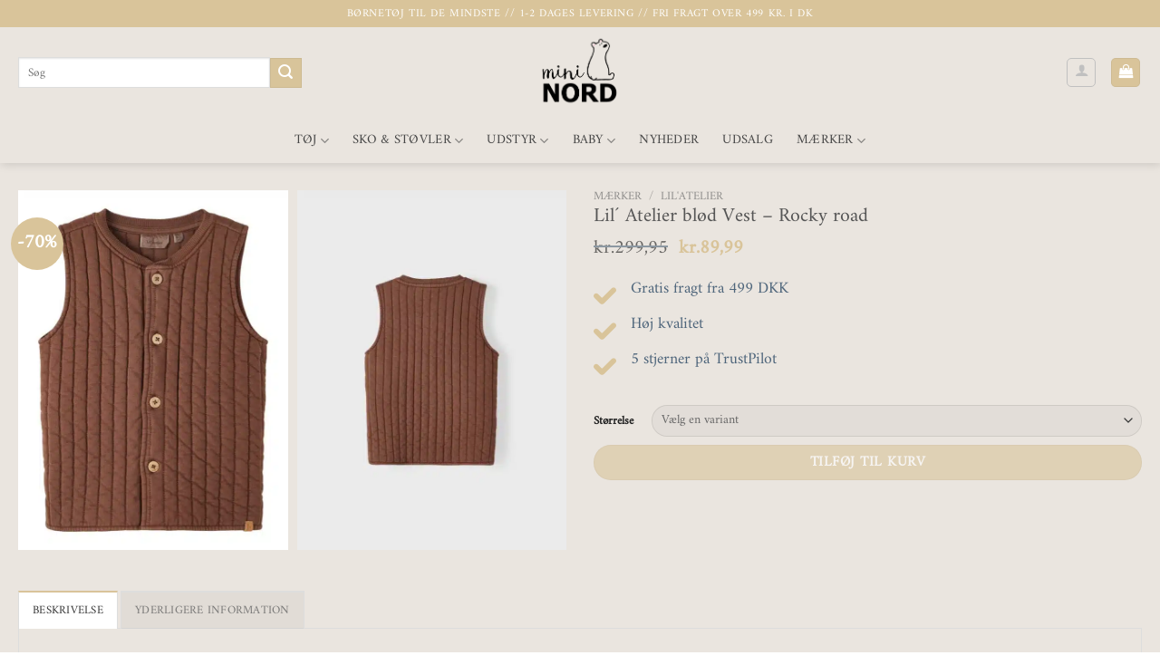

--- FILE ---
content_type: text/html; charset=UTF-8
request_url: https://mininord.dk/produkt/nmmleslie-sl-sweat-vest-lil-rocky-road/
body_size: 38532
content:
	  
<!DOCTYPE html>
<html lang="da-DK" prefix="og: https://ogp.me/ns#" class="loading-site no-js">
<head><meta charset="UTF-8" /><script>if(navigator.userAgent.match(/MSIE|Internet Explorer/i)||navigator.userAgent.match(/Trident\/7\..*?rv:11/i)){var href=document.location.href;if(!href.match(/[?&]nowprocket/)){if(href.indexOf("?")==-1){if(href.indexOf("#")==-1){document.location.href=href+"?nowprocket=1"}else{document.location.href=href.replace("#","?nowprocket=1#")}}else{if(href.indexOf("#")==-1){document.location.href=href+"&nowprocket=1"}else{document.location.href=href.replace("#","&nowprocket=1#")}}}}</script><script>(()=>{class RocketLazyLoadScripts{constructor(){this.v="2.0.3",this.userEvents=["keydown","keyup","mousedown","mouseup","mousemove","mouseover","mouseenter","mouseout","mouseleave","touchmove","touchstart","touchend","touchcancel","wheel","click","dblclick","input","visibilitychange"],this.attributeEvents=["onblur","onclick","oncontextmenu","ondblclick","onfocus","onmousedown","onmouseenter","onmouseleave","onmousemove","onmouseout","onmouseover","onmouseup","onmousewheel","onscroll","onsubmit"]}async t(){this.i(),this.o(),/iP(ad|hone)/.test(navigator.userAgent)&&this.h(),this.u(),this.l(this),this.m(),this.k(this),this.p(this),this._(),await Promise.all([this.R(),this.L()]),this.lastBreath=Date.now(),this.S(this),this.P(),this.D(),this.O(),this.M(),await this.C(this.delayedScripts.normal),await this.C(this.delayedScripts.defer),await this.C(this.delayedScripts.async),this.F("domReady"),await this.T(),await this.j(),await this.I(),this.F("windowLoad"),await this.A(),window.dispatchEvent(new Event("rocket-allScriptsLoaded")),this.everythingLoaded=!0,this.lastTouchEnd&&await new Promise((t=>setTimeout(t,500-Date.now()+this.lastTouchEnd))),this.H(),this.F("all"),this.U(),this.W()}i(){this.CSPIssue=sessionStorage.getItem("rocketCSPIssue"),document.addEventListener("securitypolicyviolation",(t=>{this.CSPIssue||"script-src-elem"!==t.violatedDirective||"data"!==t.blockedURI||(this.CSPIssue=!0,sessionStorage.setItem("rocketCSPIssue",!0))}),{isRocket:!0})}o(){window.addEventListener("pageshow",(t=>{this.persisted=t.persisted,this.realWindowLoadedFired=!0}),{isRocket:!0}),window.addEventListener("pagehide",(()=>{this.onFirstUserAction=null}),{isRocket:!0})}h(){let t;function e(e){t=e}window.addEventListener("touchstart",e,{isRocket:!0}),window.addEventListener("touchend",(function i(o){Math.abs(o.changedTouches[0].pageX-t.changedTouches[0].pageX)<10&&Math.abs(o.changedTouches[0].pageY-t.changedTouches[0].pageY)<10&&o.timeStamp-t.timeStamp<200&&(o.target.dispatchEvent(new PointerEvent("click",{target:o.target,bubbles:!0,cancelable:!0,detail:1})),event.preventDefault(),window.removeEventListener("touchstart",e,{isRocket:!0}),window.removeEventListener("touchend",i,{isRocket:!0}))}),{isRocket:!0})}q(t){this.userActionTriggered||("mousemove"!==t.type||this.firstMousemoveIgnored?"keyup"===t.type||"mouseover"===t.type||"mouseout"===t.type||(this.userActionTriggered=!0,this.onFirstUserAction&&this.onFirstUserAction()):this.firstMousemoveIgnored=!0),"click"===t.type&&t.preventDefault(),this.savedUserEvents.length>0&&(t.stopPropagation(),t.stopImmediatePropagation()),"touchstart"===this.lastEvent&&"touchend"===t.type&&(this.lastTouchEnd=Date.now()),"click"===t.type&&(this.lastTouchEnd=0),this.lastEvent=t.type,this.savedUserEvents.push(t)}u(){this.savedUserEvents=[],this.userEventHandler=this.q.bind(this),this.userEvents.forEach((t=>window.addEventListener(t,this.userEventHandler,{passive:!1,isRocket:!0})))}U(){this.userEvents.forEach((t=>window.removeEventListener(t,this.userEventHandler,{passive:!1,isRocket:!0}))),this.savedUserEvents.forEach((t=>{t.target.dispatchEvent(new window[t.constructor.name](t.type,t))}))}m(){this.eventsMutationObserver=new MutationObserver((t=>{const e="return false";for(const i of t){if("attributes"===i.type){const t=i.target.getAttribute(i.attributeName);t&&t!==e&&(i.target.setAttribute("data-rocket-"+i.attributeName,t),i.target["rocket"+i.attributeName]=new Function("event",t),i.target.setAttribute(i.attributeName,e))}"childList"===i.type&&i.addedNodes.forEach((t=>{if(t.nodeType===Node.ELEMENT_NODE)for(const i of t.attributes)this.attributeEvents.includes(i.name)&&i.value&&""!==i.value&&(t.setAttribute("data-rocket-"+i.name,i.value),t["rocket"+i.name]=new Function("event",i.value),t.setAttribute(i.name,e))}))}})),this.eventsMutationObserver.observe(document,{subtree:!0,childList:!0,attributeFilter:this.attributeEvents})}H(){this.eventsMutationObserver.disconnect(),this.attributeEvents.forEach((t=>{document.querySelectorAll("[data-rocket-"+t+"]").forEach((e=>{e.setAttribute(t,e.getAttribute("data-rocket-"+t)),e.removeAttribute("data-rocket-"+t)}))}))}k(t){Object.defineProperty(HTMLElement.prototype,"onclick",{get(){return this.rocketonclick||null},set(e){this.rocketonclick=e,this.setAttribute(t.everythingLoaded?"onclick":"data-rocket-onclick","this.rocketonclick(event)")}})}S(t){function e(e,i){let o=e[i];e[i]=null,Object.defineProperty(e,i,{get:()=>o,set(s){t.everythingLoaded?o=s:e["rocket"+i]=o=s}})}e(document,"onreadystatechange"),e(window,"onload"),e(window,"onpageshow");try{Object.defineProperty(document,"readyState",{get:()=>t.rocketReadyState,set(e){t.rocketReadyState=e},configurable:!0}),document.readyState="loading"}catch(t){console.log("WPRocket DJE readyState conflict, bypassing")}}l(t){this.originalAddEventListener=EventTarget.prototype.addEventListener,this.originalRemoveEventListener=EventTarget.prototype.removeEventListener,this.savedEventListeners=[],EventTarget.prototype.addEventListener=function(e,i,o){o&&o.isRocket||!t.B(e,this)&&!t.userEvents.includes(e)||t.B(e,this)&&!t.userActionTriggered||e.startsWith("rocket-")||t.everythingLoaded?t.originalAddEventListener.call(this,e,i,o):t.savedEventListeners.push({target:this,remove:!1,type:e,func:i,options:o})},EventTarget.prototype.removeEventListener=function(e,i,o){o&&o.isRocket||!t.B(e,this)&&!t.userEvents.includes(e)||t.B(e,this)&&!t.userActionTriggered||e.startsWith("rocket-")||t.everythingLoaded?t.originalRemoveEventListener.call(this,e,i,o):t.savedEventListeners.push({target:this,remove:!0,type:e,func:i,options:o})}}F(t){"all"===t&&(EventTarget.prototype.addEventListener=this.originalAddEventListener,EventTarget.prototype.removeEventListener=this.originalRemoveEventListener),this.savedEventListeners=this.savedEventListeners.filter((e=>{let i=e.type,o=e.target||window;return"domReady"===t&&"DOMContentLoaded"!==i&&"readystatechange"!==i||("windowLoad"===t&&"load"!==i&&"readystatechange"!==i&&"pageshow"!==i||(this.B(i,o)&&(i="rocket-"+i),e.remove?o.removeEventListener(i,e.func,e.options):o.addEventListener(i,e.func,e.options),!1))}))}p(t){let e;function i(e){return t.everythingLoaded?e:e.split(" ").map((t=>"load"===t||t.startsWith("load.")?"rocket-jquery-load":t)).join(" ")}function o(o){function s(e){const s=o.fn[e];o.fn[e]=o.fn.init.prototype[e]=function(){return this[0]===window&&t.userActionTriggered&&("string"==typeof arguments[0]||arguments[0]instanceof String?arguments[0]=i(arguments[0]):"object"==typeof arguments[0]&&Object.keys(arguments[0]).forEach((t=>{const e=arguments[0][t];delete arguments[0][t],arguments[0][i(t)]=e}))),s.apply(this,arguments),this}}if(o&&o.fn&&!t.allJQueries.includes(o)){const e={DOMContentLoaded:[],"rocket-DOMContentLoaded":[]};for(const t in e)document.addEventListener(t,(()=>{e[t].forEach((t=>t()))}),{isRocket:!0});o.fn.ready=o.fn.init.prototype.ready=function(i){function s(){parseInt(o.fn.jquery)>2?setTimeout((()=>i.bind(document)(o))):i.bind(document)(o)}return t.realDomReadyFired?!t.userActionTriggered||t.fauxDomReadyFired?s():e["rocket-DOMContentLoaded"].push(s):e.DOMContentLoaded.push(s),o([])},s("on"),s("one"),s("off"),t.allJQueries.push(o)}e=o}t.allJQueries=[],o(window.jQuery),Object.defineProperty(window,"jQuery",{get:()=>e,set(t){o(t)}})}P(){const t=new Map;document.write=document.writeln=function(e){const i=document.currentScript,o=document.createRange(),s=i.parentElement;let n=t.get(i);void 0===n&&(n=i.nextSibling,t.set(i,n));const c=document.createDocumentFragment();o.setStart(c,0),c.appendChild(o.createContextualFragment(e)),s.insertBefore(c,n)}}async R(){return new Promise((t=>{this.userActionTriggered?t():this.onFirstUserAction=t}))}async L(){return new Promise((t=>{document.addEventListener("DOMContentLoaded",(()=>{this.realDomReadyFired=!0,t()}),{isRocket:!0})}))}async I(){return this.realWindowLoadedFired?Promise.resolve():new Promise((t=>{window.addEventListener("load",t,{isRocket:!0})}))}M(){this.pendingScripts=[];this.scriptsMutationObserver=new MutationObserver((t=>{for(const e of t)e.addedNodes.forEach((t=>{"SCRIPT"!==t.tagName||t.noModule||t.isWPRocket||this.pendingScripts.push({script:t,promise:new Promise((e=>{const i=()=>{const i=this.pendingScripts.findIndex((e=>e.script===t));i>=0&&this.pendingScripts.splice(i,1),e()};t.addEventListener("load",i,{isRocket:!0}),t.addEventListener("error",i,{isRocket:!0}),setTimeout(i,1e3)}))})}))})),this.scriptsMutationObserver.observe(document,{childList:!0,subtree:!0})}async j(){await this.J(),this.pendingScripts.length?(await this.pendingScripts[0].promise,await this.j()):this.scriptsMutationObserver.disconnect()}D(){this.delayedScripts={normal:[],async:[],defer:[]},document.querySelectorAll("script[type$=rocketlazyloadscript]").forEach((t=>{t.hasAttribute("data-rocket-src")?t.hasAttribute("async")&&!1!==t.async?this.delayedScripts.async.push(t):t.hasAttribute("defer")&&!1!==t.defer||"module"===t.getAttribute("data-rocket-type")?this.delayedScripts.defer.push(t):this.delayedScripts.normal.push(t):this.delayedScripts.normal.push(t)}))}async _(){await this.L();let t=[];document.querySelectorAll("script[type$=rocketlazyloadscript][data-rocket-src]").forEach((e=>{let i=e.getAttribute("data-rocket-src");if(i&&!i.startsWith("data:")){i.startsWith("//")&&(i=location.protocol+i);try{const o=new URL(i).origin;o!==location.origin&&t.push({src:o,crossOrigin:e.crossOrigin||"module"===e.getAttribute("data-rocket-type")})}catch(t){}}})),t=[...new Map(t.map((t=>[JSON.stringify(t),t]))).values()],this.N(t,"preconnect")}async $(t){if(await this.G(),!0!==t.noModule||!("noModule"in HTMLScriptElement.prototype))return new Promise((e=>{let i;function o(){(i||t).setAttribute("data-rocket-status","executed"),e()}try{if(navigator.userAgent.includes("Firefox/")||""===navigator.vendor||this.CSPIssue)i=document.createElement("script"),[...t.attributes].forEach((t=>{let e=t.nodeName;"type"!==e&&("data-rocket-type"===e&&(e="type"),"data-rocket-src"===e&&(e="src"),i.setAttribute(e,t.nodeValue))})),t.text&&(i.text=t.text),t.nonce&&(i.nonce=t.nonce),i.hasAttribute("src")?(i.addEventListener("load",o,{isRocket:!0}),i.addEventListener("error",(()=>{i.setAttribute("data-rocket-status","failed-network"),e()}),{isRocket:!0}),setTimeout((()=>{i.isConnected||e()}),1)):(i.text=t.text,o()),i.isWPRocket=!0,t.parentNode.replaceChild(i,t);else{const i=t.getAttribute("data-rocket-type"),s=t.getAttribute("data-rocket-src");i?(t.type=i,t.removeAttribute("data-rocket-type")):t.removeAttribute("type"),t.addEventListener("load",o,{isRocket:!0}),t.addEventListener("error",(i=>{this.CSPIssue&&i.target.src.startsWith("data:")?(console.log("WPRocket: CSP fallback activated"),t.removeAttribute("src"),this.$(t).then(e)):(t.setAttribute("data-rocket-status","failed-network"),e())}),{isRocket:!0}),s?(t.fetchPriority="high",t.removeAttribute("data-rocket-src"),t.src=s):t.src="data:text/javascript;base64,"+window.btoa(unescape(encodeURIComponent(t.text)))}}catch(i){t.setAttribute("data-rocket-status","failed-transform"),e()}}));t.setAttribute("data-rocket-status","skipped")}async C(t){const e=t.shift();return e?(e.isConnected&&await this.$(e),this.C(t)):Promise.resolve()}O(){this.N([...this.delayedScripts.normal,...this.delayedScripts.defer,...this.delayedScripts.async],"preload")}N(t,e){this.trash=this.trash||[];let i=!0;var o=document.createDocumentFragment();t.forEach((t=>{const s=t.getAttribute&&t.getAttribute("data-rocket-src")||t.src;if(s&&!s.startsWith("data:")){const n=document.createElement("link");n.href=s,n.rel=e,"preconnect"!==e&&(n.as="script",n.fetchPriority=i?"high":"low"),t.getAttribute&&"module"===t.getAttribute("data-rocket-type")&&(n.crossOrigin=!0),t.crossOrigin&&(n.crossOrigin=t.crossOrigin),t.integrity&&(n.integrity=t.integrity),t.nonce&&(n.nonce=t.nonce),o.appendChild(n),this.trash.push(n),i=!1}})),document.head.appendChild(o)}W(){this.trash.forEach((t=>t.remove()))}async T(){try{document.readyState="interactive"}catch(t){}this.fauxDomReadyFired=!0;try{await this.G(),document.dispatchEvent(new Event("rocket-readystatechange")),await this.G(),document.rocketonreadystatechange&&document.rocketonreadystatechange(),await this.G(),document.dispatchEvent(new Event("rocket-DOMContentLoaded")),await this.G(),window.dispatchEvent(new Event("rocket-DOMContentLoaded"))}catch(t){console.error(t)}}async A(){try{document.readyState="complete"}catch(t){}try{await this.G(),document.dispatchEvent(new Event("rocket-readystatechange")),await this.G(),document.rocketonreadystatechange&&document.rocketonreadystatechange(),await this.G(),window.dispatchEvent(new Event("rocket-load")),await this.G(),window.rocketonload&&window.rocketonload(),await this.G(),this.allJQueries.forEach((t=>t(window).trigger("rocket-jquery-load"))),await this.G();const t=new Event("rocket-pageshow");t.persisted=this.persisted,window.dispatchEvent(t),await this.G(),window.rocketonpageshow&&window.rocketonpageshow({persisted:this.persisted})}catch(t){console.error(t)}}async G(){Date.now()-this.lastBreath>45&&(await this.J(),this.lastBreath=Date.now())}async J(){return document.hidden?new Promise((t=>setTimeout(t))):new Promise((t=>requestAnimationFrame(t)))}B(t,e){return e===document&&"readystatechange"===t||(e===document&&"DOMContentLoaded"===t||(e===window&&"DOMContentLoaded"===t||(e===window&&"load"===t||e===window&&"pageshow"===t)))}static run(){(new RocketLazyLoadScripts).t()}}RocketLazyLoadScripts.run()})();</script>
<script type="rocketlazyloadscript">(function(w,d,s,l,i){w[l]=w[l]||[];w[l].push({'gtm.start':
new Date().getTime(),event:'gtm.js'});var f=d.getElementsByTagName(s)[0],
j=d.createElement(s),dl=l!='dataLayer'?'&l='+l:'';j.async=true;j.src=
'https://www.googletagmanager.com/gtm.js?id='+i+dl;f.parentNode.insertBefore(j,f);
})(window,document,'script','dataLayer','GTM-5JBDZCK');</script>
	
	<link rel="profile" href="http://gmpg.org/xfn/11" />

	<script type="rocketlazyloadscript">(function(html){html.className = html.className.replace(/\bno-js\b/,'js')})(document.documentElement);</script>
	<style>img:is([sizes="auto" i], [sizes^="auto," i]) { contain-intrinsic-size: 3000px 1500px }</style>
	
<!-- Google Tag Manager for WordPress by gtm4wp.com -->
<script data-cfasync="false" data-pagespeed-no-defer>
	var gtm4wp_datalayer_name = "dataLayer";
	var dataLayer = dataLayer || [];
	const gtm4wp_use_sku_instead = 1;
	const gtm4wp_currency = 'DKK';
	const gtm4wp_product_per_impression = 10;
	const gtm4wp_clear_ecommerce = false;
	const gtm4wp_datalayer_max_timeout = 2000;
</script>
<!-- End Google Tag Manager for WordPress by gtm4wp.com --><meta name="viewport" content="width=device-width, initial-scale=1" />
<!-- Søgemaskine-optimering af Rank Math - https://rankmath.com/ -->
<title>Lil´ Atelier blød Vest - Rocky road - Mininord.dk</title><link rel="preload" data-rocket-preload as="image" href="https://mininord.dk/wp-content/uploads/2022/09/13210528_269716_front.jpeg.webp" imagesrcset="https://mininord.dk/wp-content/uploads/2022/09/13210528_269716_front-650x867.jpeg.webp 650w,https://mininord.dk/wp-content/uploads/2022/09/13210528_269716_front-300x400.jpeg.webp 300w,https://mininord.dk/wp-content/uploads/2022/09/13210528_269716_front-600x800.jpeg.webp 600w,https://mininord.dk/wp-content/uploads/2022/09/13210528_269716_front-768x1024.jpeg.webp 768w,https://mininord.dk/wp-content/uploads/2022/09/13210528_269716_front.jpeg.webp 1125w" imagesizes="(max-width: 650px) 100vw, 650px" fetchpriority="high">
<meta name="description" content="Sammensæt det perfekte outfit til dit barn med hverdagsstyles i høj kvalitet og skønne designs. Jersey er en let og strækbar kvalitet med en blød overflade."/>
<meta name="robots" content="follow, index, max-snippet:-1, max-video-preview:-1, max-image-preview:large"/>
<link rel="canonical" href="https://mininord.dk/produkt/nmmleslie-sl-sweat-vest-lil-rocky-road/" />
<meta property="og:locale" content="da_DK" />
<meta property="og:type" content="product" />
<meta property="og:title" content="Lil´ Atelier blød Vest - Rocky road - Mininord.dk" />
<meta property="og:description" content="Sammensæt det perfekte outfit til dit barn med hverdagsstyles i høj kvalitet og skønne designs. Jersey er en let og strækbar kvalitet med en blød overflade." />
<meta property="og:url" content="https://mininord.dk/produkt/nmmleslie-sl-sweat-vest-lil-rocky-road/" />
<meta property="og:site_name" content="Mininord.dk" />
<meta property="og:updated_time" content="2025-10-17T12:00:40+02:00" />
<meta property="og:image" content="https://mininord.dk/wp-content/uploads/2022/09/13210528_269716_front.jpeg" />
<meta property="og:image:secure_url" content="https://mininord.dk/wp-content/uploads/2022/09/13210528_269716_front.jpeg" />
<meta property="og:image:width" content="1125" />
<meta property="og:image:height" content="1500" />
<meta property="og:image:alt" content="Lil´ Atelier blød Vest &#8211; Rocky road" />
<meta property="og:image:type" content="image/jpeg" />
<meta property="product:availability" content="instock" />
<meta name="twitter:card" content="summary_large_image" />
<meta name="twitter:title" content="Lil´ Atelier blød Vest - Rocky road - Mininord.dk" />
<meta name="twitter:description" content="Sammensæt det perfekte outfit til dit barn med hverdagsstyles i høj kvalitet og skønne designs. Jersey er en let og strækbar kvalitet med en blød overflade." />
<meta name="twitter:image" content="https://mininord.dk/wp-content/uploads/2022/09/13210528_269716_front.jpeg" />
<meta name="twitter:label1" content="Pris" />
<meta name="twitter:data1" content="kr.89,99" />
<meta name="twitter:label2" content="Tilgængelighed" />
<meta name="twitter:data2" content="På lager" />
<script type="application/ld+json" class="rank-math-schema">{"@context":"https://schema.org","@graph":[{"@type":"Organization","@id":"https://mininord.dk/#organization","name":"Mininord","url":"https://mininord.dk","sameAs":["https://www.facebook.com/mininord.dk/"],"logo":{"@type":"ImageObject","@id":"https://mininord.dk/#logo","url":"https://mininord.dk/wp-content/uploads/2020/05/mininord-high-logo-280x265.png","contentUrl":"https://mininord.dk/wp-content/uploads/2020/05/mininord-high-logo-280x265.png","caption":"Mininord.dk","inLanguage":"da-DK"}},{"@type":"WebSite","@id":"https://mininord.dk/#website","url":"https://mininord.dk","name":"Mininord.dk","publisher":{"@id":"https://mininord.dk/#organization"},"inLanguage":"da-DK"},{"@type":"ImageObject","@id":"https://mininord.dk/wp-content/uploads/2022/09/13210528_269716_front.jpeg","url":"https://mininord.dk/wp-content/uploads/2022/09/13210528_269716_front.jpeg","width":"1125","height":"1500","inLanguage":"da-DK"},{"@type":"ItemPage","@id":"https://mininord.dk/produkt/nmmleslie-sl-sweat-vest-lil-rocky-road/#webpage","url":"https://mininord.dk/produkt/nmmleslie-sl-sweat-vest-lil-rocky-road/","name":"Lil\u00b4 Atelier bl\u00f8d Vest - Rocky road - Mininord.dk","datePublished":"2022-09-08T13:00:48+02:00","dateModified":"2025-10-17T12:00:40+02:00","isPartOf":{"@id":"https://mininord.dk/#website"},"primaryImageOfPage":{"@id":"https://mininord.dk/wp-content/uploads/2022/09/13210528_269716_front.jpeg"},"inLanguage":"da-DK"},{"@type":"Product","name":"Lil\u00b4 Atelier bl\u00f8d Vest - Rocky road - Mininord.dk","description":"Sammens\u00e6t det perfekte outfit til dit barn med hverdagsstyles i h\u00f8j kvalitet og sk\u00f8nne designs. Jersey er en let og str\u00e6kbar kvalitet med en bl\u00f8d overflade.","sku":"13210528-Rocky road","category":"Dreng","mainEntityOfPage":{"@id":"https://mininord.dk/produkt/nmmleslie-sl-sweat-vest-lil-rocky-road/#webpage"},"weight":{"@type":"QuantitativeValue","unitCode":"GRM"},"image":[{"@type":"ImageObject","url":"https://mininord.dk/wp-content/uploads/2022/09/13210528_269716_front.jpeg","height":"1500","width":"1125"},{"@type":"ImageObject","url":"https://mininord.dk/wp-content/uploads/2022/09/13210528_269716_back.jpeg","height":"1500","width":"1125"}],"offers":{"@type":"Offer","price":"89.99","priceValidUntil":"2026-12-31","priceSpecification":{"price":"89.99","priceCurrency":"DKK","valueAddedTaxIncluded":"true"},"priceCurrency":"DKK","availability":"http://schema.org/InStock","seller":{"@type":"Organization","@id":"https://mininord.dk/","name":"Mininord.dk","url":"https://mininord.dk","logo":""},"url":"https://mininord.dk/produkt/nmmleslie-sl-sweat-vest-lil-rocky-road/","hasMerchantReturnPolicy":{"@type":"MerchantReturnPolicy","applicableCountry":"DK","returnPolicyCategory":"https://schema.org/MerchantReturnFiniteReturnWindow","returnFees":"http://schema.org/FreeReturn","returnMethod":"https://schema.org/ReturnByMail","returnsWithinDays":"14","merchantReturnDays":"14","url":"https://mininord.dk/handelsbetingelser/"},"shippingDetails":{"@type":"OfferShippingDetails","deliveryTime":{"@type":"ShippingDeliveryTime","transitTime":{"@type":"QuantitativeValue","minValue":"1","maxValue":"2","unitCode":"DAY"},"handlingTime":{"@type":"QuantitativeValue","minValue":"1","maxValue":"2","unitCode":"DAY"}},"shippingRate":{"@type":"MonetaryAmount","value":"39","currency":"DKK"},"shippingDestination":{"@type":"DefinedRegion","addressCountry":"DK"}}},"additionalProperty":[{"@type":"PropertyValue","name":"gender","value":"Male"}],"@id":"https://mininord.dk/produkt/nmmleslie-sl-sweat-vest-lil-rocky-road/#richSnippet"}]}</script>
<!-- /Rank Math WordPress SEO plugin -->

<link rel='dns-prefetch' href='//static.klaviyo.com' />
<link rel='prefetch' href='https://mininord.dk/wp-content/themes/flatsome/assets/js/flatsome.js?ver=e1ad26bd5672989785e1' />
<link rel='prefetch' href='https://mininord.dk/wp-content/themes/flatsome/assets/js/chunk.slider.js?ver=3.19.12' />
<link rel='prefetch' href='https://mininord.dk/wp-content/themes/flatsome/assets/js/chunk.popups.js?ver=3.19.12' />
<link rel='prefetch' href='https://mininord.dk/wp-content/themes/flatsome/assets/js/chunk.tooltips.js?ver=3.19.12' />
<link rel='prefetch' href='https://mininord.dk/wp-content/themes/flatsome/assets/js/woocommerce.js?ver=dd6035ce106022a74757' />
<link data-minify="1" rel='stylesheet' id='wc-points-and-rewards-blocks-integration-css' href='https://mininord.dk/wp-content/cache/min/1/wp-content/plugins/woocommerce-points-and-rewards/build/style-index.css?ver=1755028829' type='text/css' media='all' />
<link data-minify="1" rel='stylesheet' id='shipmondo-service-point-selector-block-style-css' href='https://mininord.dk/wp-content/cache/min/1/wp-content/plugins/pakkelabels-for-woocommerce/public/build/blocks/service-point-selector/style-view.css?ver=1755028829' type='text/css' media='all' />
<link rel='stylesheet' id='photoswipe-css' href='https://mininord.dk/wp-content/plugins/woocommerce/assets/css/photoswipe/photoswipe.min.css?ver=10.1.2' type='text/css' media='all' />
<link rel='stylesheet' id='photoswipe-default-skin-css' href='https://mininord.dk/wp-content/plugins/woocommerce/assets/css/photoswipe/default-skin/default-skin.min.css?ver=10.1.2' type='text/css' media='all' />
<style id='woocommerce-inline-inline-css' type='text/css'>
.woocommerce form .form-row .required { visibility: visible; }
</style>
<link data-minify="1" rel='stylesheet' id='brands-styles-css' href='https://mininord.dk/wp-content/cache/min/1/wp-content/plugins/woocommerce/assets/css/brands.css?ver=1755028829' type='text/css' media='all' />
<link data-minify="1" rel='stylesheet' id='flatsome-swatches-frontend-css' href='https://mininord.dk/wp-content/cache/min/1/wp-content/themes/flatsome/assets/css/extensions/flatsome-swatches-frontend.css?ver=1755028829' type='text/css' media='all' />
<link data-minify="1" rel='stylesheet' id='flatsome-main-css' href='https://mininord.dk/wp-content/cache/min/1/wp-content/themes/flatsome/assets/css/flatsome.css?ver=1755028829' type='text/css' media='all' />
<style id='flatsome-main-inline-css' type='text/css'>
@font-face {
				font-family: "fl-icons";
				font-display: block;
				src: url(https://mininord.dk/wp-content/themes/flatsome/assets/css/icons/fl-icons.eot?v=3.19.12);
				src:
					url(https://mininord.dk/wp-content/themes/flatsome/assets/css/icons/fl-icons.eot#iefix?v=3.19.12) format("embedded-opentype"),
					url(https://mininord.dk/wp-content/themes/flatsome/assets/css/icons/fl-icons.woff2?v=3.19.12) format("woff2"),
					url(https://mininord.dk/wp-content/themes/flatsome/assets/css/icons/fl-icons.ttf?v=3.19.12) format("truetype"),
					url(https://mininord.dk/wp-content/themes/flatsome/assets/css/icons/fl-icons.woff?v=3.19.12) format("woff"),
					url(https://mininord.dk/wp-content/themes/flatsome/assets/css/icons/fl-icons.svg?v=3.19.12#fl-icons) format("svg");
			}
</style>
<link data-minify="1" rel='stylesheet' id='flatsome-shop-css' href='https://mininord.dk/wp-content/cache/min/1/wp-content/themes/flatsome/assets/css/flatsome-shop.css?ver=1755028829' type='text/css' media='all' />
<script type="text/javascript" src="https://mininord.dk/wp-includes/js/jquery/jquery.min.js?ver=3.7.1" id="jquery-core-js"></script>
<script type="text/javascript" src="https://mininord.dk/wp-content/plugins/woocommerce/assets/js/jquery-blockui/jquery.blockUI.min.js?ver=2.7.0-wc.10.1.2" id="jquery-blockui-js" data-wp-strategy="defer"></script>
<script type="text/javascript" src="https://mininord.dk/wp-content/plugins/woocommerce/assets/js/photoswipe/photoswipe.min.js?ver=4.1.1-wc.10.1.2" id="photoswipe-js" defer="defer" data-wp-strategy="defer"></script>
<script type="text/javascript" src="https://mininord.dk/wp-content/plugins/woocommerce/assets/js/photoswipe/photoswipe-ui-default.min.js?ver=4.1.1-wc.10.1.2" id="photoswipe-ui-default-js" defer="defer" data-wp-strategy="defer"></script>
<script type="text/javascript" id="wc-single-product-js-extra">
/* <![CDATA[ */
var wc_single_product_params = {"i18n_required_rating_text":"V\u00e6lg venligst en bed\u00f8mmelse","i18n_rating_options":["1 ud af 5 stjerner","2 ud af 5 stjerner","3 ud af 5 stjerner","4 ud af 5 stjerner","5 ud af 5 stjerner"],"i18n_product_gallery_trigger_text":"Se billedgalleri i fuld sk\u00e6rm","review_rating_required":"yes","flexslider":{"rtl":false,"animation":"slide","smoothHeight":true,"directionNav":false,"controlNav":"thumbnails","slideshow":false,"animationSpeed":500,"animationLoop":false,"allowOneSlide":false},"zoom_enabled":"","zoom_options":[],"photoswipe_enabled":"1","photoswipe_options":{"shareEl":false,"closeOnScroll":false,"history":false,"hideAnimationDuration":0,"showAnimationDuration":0},"flexslider_enabled":""};
/* ]]> */
</script>
<script type="text/javascript" src="https://mininord.dk/wp-content/plugins/woocommerce/assets/js/frontend/single-product.min.js?ver=10.1.2" id="wc-single-product-js" defer="defer" data-wp-strategy="defer"></script>
<script type="text/javascript" src="https://mininord.dk/wp-content/plugins/woocommerce/assets/js/js-cookie/js.cookie.min.js?ver=2.1.4-wc.10.1.2" id="js-cookie-js" data-wp-strategy="defer" data-rocket-defer defer></script>
<script type="text/javascript" id="wc-settings-dep-in-header-js-after">
/* <![CDATA[ */
console.warn( "Scripts that have a dependency on [wc-settings, wc-blocks-checkout] must be loaded in the footer, klaviyo-klaviyo-checkout-block-editor-script was registered to load in the header, but has been switched to load in the footer instead. See https://github.com/woocommerce/woocommerce-gutenberg-products-block/pull/5059" );
console.warn( "Scripts that have a dependency on [wc-settings, wc-blocks-checkout] must be loaded in the footer, klaviyo-klaviyo-checkout-block-view-script was registered to load in the header, but has been switched to load in the footer instead. See https://github.com/woocommerce/woocommerce-gutenberg-products-block/pull/5059" );
/* ]]> */
</script>
    <script>
        (function($) {
            $(document).on('facetwp-refresh', function() {
                if ( FWP.soft_refresh == true ) {
                    FWP.enable_scroll = true;
                } else {
                    FWP.enable_scroll = false;
                }
            });
            $(document).on('facetwp-loaded', function() {
                if ( FWP.enable_scroll == true ) {
                    $('html, body').animate({ scrollTop: 0 }, 500);
                }
            });
        })(jQuery);
    </script>


<!-- Google Tag Manager for WordPress by gtm4wp.com -->
<!-- GTM Container placement set to automatic -->
<script data-cfasync="false" data-pagespeed-no-defer>
	var dataLayer_content = {"deviceType":"bot","deviceManufacturer":"","deviceModel":"","customerTotalOrders":0,"customerTotalOrderValue":0,"customerFirstName":"","customerLastName":"","customerBillingFirstName":"","customerBillingLastName":"","customerBillingCompany":"","customerBillingAddress1":"","customerBillingAddress2":"","customerBillingCity":"","customerBillingState":"","customerBillingPostcode":"","customerBillingCountry":"","customerBillingEmail":"","customerBillingEmailHash":"","customerBillingPhone":"","customerShippingFirstName":"","customerShippingLastName":"","customerShippingCompany":"","customerShippingAddress1":"","customerShippingAddress2":"","customerShippingCity":"","customerShippingState":"","customerShippingPostcode":"","customerShippingCountry":"","productRatingCounts":[],"productAverageRating":0,"productReviewCount":0,"productType":"variable","productIsVariable":1};
	dataLayer.push( dataLayer_content );
</script>
<script type="rocketlazyloadscript" data-cfasync="false" data-pagespeed-no-defer>
(function(w,d,s,l,i){w[l]=w[l]||[];w[l].push({'gtm.start':
new Date().getTime(),event:'gtm.js'});var f=d.getElementsByTagName(s)[0],
j=d.createElement(s),dl=l!='dataLayer'?'&l='+l:'';j.async=true;j.src=
'//www.googletagmanager.com/gtm.js?id='+i+dl;f.parentNode.insertBefore(j,f);
})(window,document,'script','dataLayer','GTM-5JBDZCK');
</script>
<!-- End Google Tag Manager for WordPress by gtm4wp.com -->	<noscript><style>.woocommerce-product-gallery{ opacity: 1 !important; }</style></noscript>
				<script type="rocketlazyloadscript" data-rocket-type="text/javascript">
				!function(f,b,e,v,n,t,s){if(f.fbq)return;n=f.fbq=function(){n.callMethod?
					n.callMethod.apply(n,arguments):n.queue.push(arguments)};if(!f._fbq)f._fbq=n;
					n.push=n;n.loaded=!0;n.version='2.0';n.queue=[];t=b.createElement(e);t.async=!0;
					t.src=v;s=b.getElementsByTagName(e)[0];s.parentNode.insertBefore(t,s)}(window,
					document,'script','https://connect.facebook.net/en_US/fbevents.js');
			</script>
			<!-- WooCommerce Facebook Integration Begin -->
			<script type="rocketlazyloadscript" data-rocket-type="text/javascript">

				fbq('init', '3285111461603024', {}, {
    "agent": "woocommerce_0-10.1.2-3.5.7"
});

				document.addEventListener( 'DOMContentLoaded', function() {
					// Insert placeholder for events injected when a product is added to the cart through AJAX.
					document.body.insertAdjacentHTML( 'beforeend', '<div class=\"wc-facebook-pixel-event-placeholder\"></div>' );
				}, false );

			</script>
			<!-- WooCommerce Facebook Integration End -->
			<script>function perfmatters_check_cart_fragments(){if(null!==document.getElementById("perfmatters-cart-fragments"))return!1;if(document.cookie.match("(^|;) ?woocommerce_cart_hash=([^;]*)(;|$)")){var e=document.createElement("script");e.id="perfmatters-cart-fragments",e.src="https://mininord.dk/wp-content/plugins/woocommerce/assets/js/frontend/cart-fragments.min.js",e.async=!0,document.head.appendChild(e)}}perfmatters_check_cart_fragments(),document.addEventListener("click",function(){setTimeout(perfmatters_check_cart_fragments,1e3)});</script><link rel="icon" href="https://mininord.dk/wp-content/uploads/2020/08/cropped-mininord-high-logoA-1-1-32x32.png" sizes="32x32" />
<link rel="icon" href="https://mininord.dk/wp-content/uploads/2020/08/cropped-mininord-high-logoA-1-1-192x192.png" sizes="192x192" />
<link rel="apple-touch-icon" href="https://mininord.dk/wp-content/uploads/2020/08/cropped-mininord-high-logoA-1-1-180x180.png" />
<meta name="msapplication-TileImage" content="https://mininord.dk/wp-content/uploads/2020/08/cropped-mininord-high-logoA-1-1-270x270.png" />
<script>
document.addEventListener('DOMContentLoaded', function() {
    var $ = window['jQuery'];

    $(document).on('facetwp-loaded', function() {
        if ('object' === typeof Flatsome && 'object' == typeof Flatsome.behaviors) {
            var opts = ['lazy-load-images', 'quick-view', 'lightbox-video', 'commons', 'wishlist'];

            $.each(opts, function(index, value) {
                if ('undefined' !== typeof Flatsome.behaviors[value]) {
                    Flatsome.behaviors[value].attach();
                }
            });
        }
     });
});
</script>
<style id="custom-css" type="text/css">:root {--primary-color: #d9c49a;--fs-color-primary: #d9c49a;--fs-color-secondary: #e4e8da;--fs-color-success: #7a9c59;--fs-color-alert: #b20000;--fs-experimental-link-color: #334862;--fs-experimental-link-color-hover: #111;}.tooltipster-base {--tooltip-color: #fff;--tooltip-bg-color: #000;}.off-canvas-right .mfp-content, .off-canvas-left .mfp-content {--drawer-width: 300px;}.off-canvas .mfp-content.off-canvas-cart {--drawer-width: 360px;}.container-width, .full-width .ubermenu-nav, .container, .row{max-width: 1270px}.row.row-collapse{max-width: 1240px}.row.row-small{max-width: 1262.5px}.row.row-large{max-width: 1300px}.sticky-add-to-cart--active, #wrapper,#main,#main.dark{background-color: #eae5df}.header-main{height: 100px}#logo img{max-height: 100px}#logo{width:287px;}#logo img{padding:1px 0;}.header-bottom{min-height: 50px}.header-top{min-height: 30px}.transparent .header-main{height: 90px}.transparent #logo img{max-height: 90px}.has-transparent + .page-title:first-of-type,.has-transparent + #main > .page-title,.has-transparent + #main > div > .page-title,.has-transparent + #main .page-header-wrapper:first-of-type .page-title{padding-top: 170px;}.header.show-on-scroll,.stuck .header-main{height:70px!important}.stuck #logo img{max-height: 70px!important}.search-form{ width: 70%;}.header-bg-color {background-color: #eae5df}.header-bottom {background-color: rgba(241,241,241,0)}.stuck .header-main .nav > li > a{line-height: 50px }.header-bottom-nav > li > a{line-height: 12px }@media (max-width: 549px) {.header-main{height: 70px}#logo img{max-height: 70px}}.nav-dropdown-has-arrow.nav-dropdown-has-border li.has-dropdown:before{border-bottom-color: #ffffff;}.nav .nav-dropdown{border-color: #ffffff }.nav-dropdown{border-radius:10px}.nav-dropdown{font-size:130%}.nav-dropdown-has-arrow li.has-dropdown:after{border-bottom-color: #ffffff;}.nav .nav-dropdown{background-color: #ffffff}body{color: #4e657b}body{font-size: 100%;}@media screen and (max-width: 549px){body{font-size: 100%;}}body{font-family: Amiri, sans-serif;}body {font-weight: 400;font-style: normal;}.nav > li > a {font-family: Amiri, sans-serif;}.mobile-sidebar-levels-2 .nav > li > ul > li > a {font-family: Amiri, sans-serif;}.nav > li > a,.mobile-sidebar-levels-2 .nav > li > ul > li > a {font-weight: 400;font-style: normal;}h1,h2,h3,h4,h5,h6,.heading-font, .off-canvas-center .nav-sidebar.nav-vertical > li > a{font-family: Amiri, sans-serif;}h1,h2,h3,h4,h5,h6,.heading-font,.banner h1,.banner h2 {font-weight: 400;font-style: normal;}.alt-font{font-family: Amiri, sans-serif;}.alt-font {font-weight: 400!important;font-style: normal!important;}.header:not(.transparent) .header-bottom-nav.nav > li > a{color: #444444;}.is-divider{background-color: #0a0a0a;}.current .breadcrumb-step, [data-icon-label]:after, .button#place_order,.button.checkout,.checkout-button,.single_add_to_cart_button.button, .sticky-add-to-cart-select-options-button{background-color: #d9c49a!important }.has-equal-box-heights .box-image {padding-top: 100%;}.badge-inner.on-sale{background-color: #d9c49a}ins .woocommerce-Price-amount { color: #d9c49a; }.shop-page-title.featured-title .title-bg{ background-image: url(https://mininord.dk/wp-content/uploads/2022/09/13210528_269716_front.jpeg)!important;}@media screen and (min-width: 550px){.products .box-vertical .box-image{min-width: 400px!important;width: 400px!important;}}.footer-1{background-color: #d9c49a}.footer-2{background-color: #f7ffff}.absolute-footer, html{background-color: rgba(217,196,154,0)}button[name='update_cart'] { display: none; }.nav-vertical-fly-out > li + li {border-top-width: 1px; border-top-style: solid;}/* Custom CSS */.wc_points_rewards_earn_points {display: none!important;}/* Shop besked CSS */.demo_store, .shop-alert {background-color: #ab9468;display: block!important;position: relative!important;color: white;text-align: center;padding: 2px 5px;}/* Antal vælger */.quantity.buttons_added.form-flat {display: none!important;}a.woocommerce-store-notice__dismiss-link {display: none;}/* Forside CSS*/.home .product-small.box .ux-swatches {display: none;}.section-title i.icon-angle-right {display: none;}/* Header CSS */.cart-item .nav-dropdown>li.html {min-width: 350px;}/* Webset CSS */.woof .widget_price_filter .ui-slider .ui-slider-handle,.woof .widget_price_filter .ui-slider .ui-slider-range {background-color: #d8c49a;}.absolute-footer {display: none!important;}button.ux-search-submit.submit-button.secondary.button.icon.mb-0 {background-color: #d8c49a;}ul.sub-menu.nav-sidebar-ul.children {text-transform: uppercase;}.nav-dropdown li a {font-size: 15px!important;color: #4e4e4e!important;}input#shipmondo_find_shop_btn_0 {background-color: #17482f;}.flickity-page-dots .dot {border: 1px solid #555;}.flickity-page-dots .dot.is-selected {background-color: #D8C49A;border: 1px solid #999;}.flickity-page-dots {margin: -20px!important;}.success {background-color: #17482F!important;}.ux-swatch--label { background-color: #d8c49a; color: white;}.ux-swatch.selected {box-shadow: 0 0 0 0.1rem #666;}.productuspstack {line-height: 1em;}h3.clerk-headline {font-size: 200%;text-align: center;}.clerk-slider-nav {z-index: 1!important;}div#clerk-search-filters {width: 350px;}span.custom-onsale {background-color: #D8C49A;padding-top: 13px!important;padding-left: 5px;border-radius: 100%;color: white;}span.custom-onsale-bagde {background-color: #d9c49a;padding: 10px 8px 10px 8px;border-radius: 100%;color: white;}span.custom-onsale-bagde-text {display: none;}.custom-filter {display: grid;grid-template-columns: repeat(6, 1fr );grid-template-rows: repeat( 1, 1fr );}.custom-filter .facetwp-facet {margin-bottom: 10px;margin-right: 10px;}.fs-label-wrap {border-width: 0px!important;}.facetwp-page {padding: 2px 10px!important;border-width: 1px;border-style: solid;border-radius: 5px;}.pagination-buttom .facetwp-facet {text-align-last: center;}.woocommerce-result-count{display: none;}.woocommerce-ordering, .woocommerce-ordering select {display: none;}nav.woocommerce-pagination {display: none;}.nav-tabs+.tab-panels {background-color: #eae5df;}.cat-item.cat-item-15 {display: none;}.coupon button.is-form.expand.button.wp-element-button {text-shadow: none;color: white;text-transform: uppercase;}.woocommerce-info.wc_points_redeem_earn_points {border-style: solid;background-color: white;border-radius: 5px;border-width: 1px;width: fit-content; padding: 4px 8px 4px 8px;}form.wc_points_rewards_apply_discount {margin-left: 25px;}input.button.wc_points_rewards_apply_discount {margin-top: 10px;}/* Webset Kasse CSS */#billing_postcode_field, #billing_phone_field { width: 48%;}#billing_city_field {width: 48%;Margin-left: 52%!important;Margin-top: -85px;}#billing_email_field {width: 48%;Margin-left: 52%!important;Margin-top: -70px;}.page-id-63 table.shipping__table th, .page-id-63 tr.order-total th {font-size: 15px;font-weight: bold;color: black;}tr.fee {font-size: 87%;}label, legend {margin-bottom: 0em;}.notes label {font-size: 95%;}.woocommerce-privacy-policy-text {font-size: 11px;}.page-id-64 .woocommerce-shipping-totals, .cross-sells {display:none;}a.remove, a.icon-remove {font-size: 22px !important;width: 20px;color: #727272;border: 0px;}/* Blog CSS*/.blog-tekst a {color: #d9c49a}/* Cart NoticeCSS */.deadline{padding: 10px;border-radius: 5px;border-color: #D9C49A;background-color: white;border-style: solid;border-width: 1px;display: flex;}.page-template-page-cart .deadline, .page-template-page-checkout .deadline {margin-bottom: 15px;}.deadline img {filter: invert(0);padding-right: 3px;}.wc-proceed-to-checkout .woocommerce-info.wc_points_redeem_earn_points {width: 100%;margin: 0 0 15px 0;}.woocommerce-info.wc_points_redeem_earn_points.custom {width: 100%;}.woocommerce-info.wc_points_redeem_earn_points.custom .wc_points_rewards_apply_discount {width: 100%;}.woocommerce-info.wc_points_redeem_earn_points.custom input.button.trigger-other-redeem {margin-left: 0 !important;margin-right: 0 !important;width: 100% !important;margin-top: 1em;}tr.custom-row * {text-align: center !important;}.woocommerce-info.wc_points_redeem_earn_points.custom {padding: 10px;}body.page-id-63 .woocommerce-info.wc_points_redeem_earn_points {display: none !important;}body.page-id-63 .woocommerce-info.wc_points_redeem_earn_points.custom {display: block !important;}/* Custom CSS Tablet */@media (max-width: 849px){form.woocommerce-ordering {display: none;}}/* Custom CSS Mobile */@media (max-width: 549px){/* Webset CSS *//* Shop CSS */.primary.is-small.mb-0.button {font-size: 0.7em!important;}.off-canvas-right .mfp-content, .off-canvas-left .mfp-content {width: 100%;}li.html.custom.html_topbar_right { text-align-last: center!important;}div#clerk-search-page-wrap {display: flex;flex-direction: column;}div#clerk-search-filters { width: 100%;}.custom-filter {display: grid;grid-template-columns: repeat(2, 1fr );grid-template-rows: repeat( 1, 1fr );}.fs-wrap {width: 100%!important;}}.label-new.menu-item > a:after{content:"Ny";}.label-hot.menu-item > a:after{content:"Populær";}.label-sale.menu-item > a:after{content:"Tilbud";}.label-popular.menu-item > a:after{content:"Populært";}</style><style id="flatsome-swatches-css">.variations_form .ux-swatch.selected {box-shadow: 0 0 0 2px var(--fs-color-secondary);}.ux-swatches-in-loop .ux-swatch.selected {box-shadow: 0 0 0 2px var(--fs-color-secondary);}</style><style id="kirki-inline-styles">/* arabic */
@font-face {
  font-family: 'Amiri';
  font-style: normal;
  font-weight: 400;
  font-display: swap;
  src: url(https://mininord.dk/wp-content/fonts/amiri/J7aRnpd8CGxBHpUrtLMA7w.woff2) format('woff2');
  unicode-range: U+0600-06FF, U+0750-077F, U+0870-088E, U+0890-0891, U+0897-08E1, U+08E3-08FF, U+200C-200E, U+2010-2011, U+204F, U+2E41, U+FB50-FDFF, U+FE70-FE74, U+FE76-FEFC, U+102E0-102FB, U+10E60-10E7E, U+10EC2-10EC4, U+10EFC-10EFF, U+1EE00-1EE03, U+1EE05-1EE1F, U+1EE21-1EE22, U+1EE24, U+1EE27, U+1EE29-1EE32, U+1EE34-1EE37, U+1EE39, U+1EE3B, U+1EE42, U+1EE47, U+1EE49, U+1EE4B, U+1EE4D-1EE4F, U+1EE51-1EE52, U+1EE54, U+1EE57, U+1EE59, U+1EE5B, U+1EE5D, U+1EE5F, U+1EE61-1EE62, U+1EE64, U+1EE67-1EE6A, U+1EE6C-1EE72, U+1EE74-1EE77, U+1EE79-1EE7C, U+1EE7E, U+1EE80-1EE89, U+1EE8B-1EE9B, U+1EEA1-1EEA3, U+1EEA5-1EEA9, U+1EEAB-1EEBB, U+1EEF0-1EEF1;
}
/* latin-ext */
@font-face {
  font-family: 'Amiri';
  font-style: normal;
  font-weight: 400;
  font-display: swap;
  src: url(https://mininord.dk/wp-content/fonts/amiri/J7aRnpd8CGxBHpUgtLMA7w.woff2) format('woff2');
  unicode-range: U+0100-02BA, U+02BD-02C5, U+02C7-02CC, U+02CE-02D7, U+02DD-02FF, U+0304, U+0308, U+0329, U+1D00-1DBF, U+1E00-1E9F, U+1EF2-1EFF, U+2020, U+20A0-20AB, U+20AD-20C0, U+2113, U+2C60-2C7F, U+A720-A7FF;
}
/* latin */
@font-face {
  font-family: 'Amiri';
  font-style: normal;
  font-weight: 400;
  font-display: swap;
  src: url(https://mininord.dk/wp-content/fonts/amiri/J7aRnpd8CGxBHpUutLM.woff2) format('woff2');
  unicode-range: U+0000-00FF, U+0131, U+0152-0153, U+02BB-02BC, U+02C6, U+02DA, U+02DC, U+0304, U+0308, U+0329, U+2000-206F, U+20AC, U+2122, U+2191, U+2193, U+2212, U+2215, U+FEFF, U+FFFD;
}</style><noscript><style>.perfmatters-lazy[data-src]{display:none !important;}</style></noscript><meta name="generator" content="WP Rocket 3.19.3" data-wpr-features="wpr_delay_js wpr_defer_js wpr_oci wpr_cache_webp wpr_minify_css wpr_preload_links wpr_desktop" /></head>

<body class="wp-singular product-template-default single single-product postid-37404 wp-custom-logo wp-theme-flatsome wp-child-theme-mininord-tema theme-flatsome woocommerce woocommerce-page woocommerce-no-js header-shadow lightbox nav-dropdown-has-arrow nav-dropdown-has-shadow nav-dropdown-has-border">
<noscript><iframe src="https://www.googletagmanager.com/ns.html?id=GTM-5JBDZCK"
height="0" width="0" style="display:none;visibility:hidden"></iframe></noscript>

<!-- 
	<div class="shop-alert">
	Pga. ferie sendes der først ordrer igen 1. aug 📦
	</div> 
-->
	

<!-- GTM Container placement set to automatic -->
<!-- Google Tag Manager (noscript) -->
				<noscript><iframe src="https://www.googletagmanager.com/ns.html?id=GTM-5JBDZCK" height="0" width="0" style="display:none;visibility:hidden" aria-hidden="true"></iframe></noscript>
<!-- End Google Tag Manager (noscript) -->
<div  id="wrapper">

	
	<header  id="header" class="header has-sticky sticky-jump">
		<div  class="header-wrapper">
			<div id="top-bar" class="header-top hide-for-sticky nav-dark flex-has-center">
    <div class="flex-row container">
      <div class="flex-col hide-for-medium flex-left">
          <ul class="nav nav-left medium-nav-center nav-small  nav-divided">
                        </ul>
      </div>

      <div class="flex-col hide-for-medium flex-center">
          <ul class="nav nav-center nav-small  nav-divided">
              <li class="html custom html_topbar_left"><span class="usp-bar uppercase">Børnetøj til de mindste //  1-2 dages levering // Fri fragt over <span>499</span> kr. i DK</span></li>          </ul>
      </div>

      <div class="flex-col hide-for-medium flex-right">
         <ul class="nav top-bar-nav nav-right nav-small  nav-divided">
                        </ul>
      </div>

            <div class="flex-col show-for-medium flex-grow">
          <ul class="nav nav-center nav-small mobile-nav  nav-divided">
              <li class="html custom html_topbar_right"><span class="mobile-usp uppercase">Gratis fragt over <span>499</span> kr. </span></li>          </ul>
      </div>
      
    </div>
</div>
<div id="masthead" class="header-main show-logo-center">
      <div class="header-inner flex-row container logo-center medium-logo-center" role="navigation">

          <!-- Logo -->
          <div id="logo" class="flex-col logo">
            
<!-- Header logo -->
<a href="https://mininord.dk/" title="Mininord.dk - Kvalitets børnetøj til de mindste" rel="home">
		<img width="1020" height="721" src="data:image/svg+xml,%3Csvg%20xmlns=&#039;http://www.w3.org/2000/svg&#039;%20width=&#039;1020&#039;%20height=&#039;721&#039;%20viewBox=&#039;0%200%201020%20721&#039;%3E%3C/svg%3E" class="header_logo header-logo perfmatters-lazy" alt="Mininord.dk" data-src="https://mininord.dk/wp-content/uploads/2022/03/MiniNORD_NoBG-1-1132x800.png.webp" /><noscript><img width="1020" height="721" src="https://mininord.dk/wp-content/uploads/2022/03/MiniNORD_NoBG-1-1132x800.png.webp" class="header_logo header-logo" alt="Mininord.dk"/></noscript><img width="1020" height="721" src="data:image/svg+xml,%3Csvg%20xmlns=&#039;http://www.w3.org/2000/svg&#039;%20width=&#039;1020&#039;%20height=&#039;721&#039;%20viewBox=&#039;0%200%201020%20721&#039;%3E%3C/svg%3E" class="header-logo-dark perfmatters-lazy" alt="Mininord.dk" data-src="https://mininord.dk/wp-content/uploads/2022/03/MiniNORD_NoBG-1-1132x800.png.webp" /><noscript><img  width="1020" height="721" src="https://mininord.dk/wp-content/uploads/2022/03/MiniNORD_NoBG-1-1132x800.png.webp" class="header-logo-dark" alt="Mininord.dk"/></noscript></a>
          </div>

          <!-- Mobile Left Elements -->
          <div class="flex-col show-for-medium flex-left">
            <ul class="mobile-nav nav nav-left ">
              <li class="nav-icon has-icon">
  		<a href="#" data-open="#main-menu" data-pos="left" data-bg="main-menu-overlay" data-color="" class="is-small" aria-label="Menu" aria-controls="main-menu" aria-expanded="false">

		  <i class="icon-menu" ></i>
		  		</a>
	</li>
            </ul>
          </div>

          <!-- Left Elements -->
          <div class="flex-col hide-for-medium flex-left
            ">
            <ul class="header-nav header-nav-main nav nav-left  nav-uppercase" >
              <li class="header-search-form search-form html relative has-icon">
	<div class="header-search-form-wrapper">
		<div class="searchform-wrapper ux-search-box relative is-normal"><form role="search" method="get" class="searchform" action="https://mininord.dk/">
	<div class="flex-row relative">
						<div class="flex-col flex-grow">
			<label class="screen-reader-text" for="woocommerce-product-search-field-0">Søg efter:</label>
			<input type="search" id="woocommerce-product-search-field-0" class="search-field mb-0" placeholder="Søg" value="" name="s" />
			<input type="hidden" name="post_type" value="product" />
					</div>
		<div class="flex-col">
			<button type="submit" value="Søg" class="ux-search-submit submit-button secondary button  icon mb-0" aria-label="Send">
				<i class="icon-search" ></i>			</button>
		</div>
	</div>
	<div class="live-search-results text-left z-top"></div>
</form>
</div>	</div>
</li>
            </ul>
          </div>

          <!-- Right Elements -->
          <div class="flex-col hide-for-medium flex-right">
            <ul class="header-nav header-nav-main nav nav-right  nav-uppercase">
              
<li class="account-item has-icon" >
<div class="header-button">
	<a href="https://mininord.dk/min-konto/" class="nav-top-link nav-top-not-logged-in icon button round is-outline is-small icon button round is-outline is-small" title="Log ind" aria-label="Log ind" >
		<i class="icon-user" ></i>	</a>


</div>

</li>
<li class="cart-item has-icon">
<div class="header-button">
<a href="https://mininord.dk/kurv/" class="header-cart-link icon primary button round is-small off-canvas-toggle nav-top-link" title="Kurv" data-open="#cart-popup" data-class="off-canvas-cart" data-pos="right" >


    <i class="icon-shopping-bag"
    data-icon-label="0">
  </i>
  </a>
</div>


  <!-- Cart Sidebar Popup -->
  <div id="cart-popup" class="mfp-hide">
  <div class="cart-popup-inner inner-padding cart-popup-inner--sticky">
      <div class="cart-popup-title text-center">
          <span class="heading-font uppercase">Kurv</span>
          <div class="is-divider"></div>
      </div>
	  <div class="widget_shopping_cart">
		  <div class="widget_shopping_cart_content">
			  

	<div class="ux-mini-cart-empty flex flex-row-col text-center pt pb">
				<div class="ux-mini-cart-empty-icon">
			<svg xmlns="http://www.w3.org/2000/svg" viewBox="0 0 17 19" style="opacity:.1;height:80px;">
				<path d="M8.5 0C6.7 0 5.3 1.2 5.3 2.7v2H2.1c-.3 0-.6.3-.7.7L0 18.2c0 .4.2.8.6.8h15.7c.4 0 .7-.3.7-.7v-.1L15.6 5.4c0-.3-.3-.6-.7-.6h-3.2v-2c0-1.6-1.4-2.8-3.2-2.8zM6.7 2.7c0-.8.8-1.4 1.8-1.4s1.8.6 1.8 1.4v2H6.7v-2zm7.5 3.4 1.3 11.5h-14L2.8 6.1h2.5v1.4c0 .4.3.7.7.7.4 0 .7-.3.7-.7V6.1h3.5v1.4c0 .4.3.7.7.7s.7-.3.7-.7V6.1h2.6z" fill-rule="evenodd" clip-rule="evenodd" fill="currentColor"></path>
			</svg>
		</div>
				<p class="woocommerce-mini-cart__empty-message empty">Ingen varer i kurven.</p>
					<p class="return-to-shop">
				<a class="button primary wc-backward" href="https://mininord.dk/shop/">
					Tilbage til shoppen				</a>
			</p>
				</div>


		  </div>
	  </div>
              </div>
  </div>

</li>
            </ul>
          </div>

          <!-- Mobile Right Elements -->
          <div class="flex-col show-for-medium flex-right">
            <ul class="mobile-nav nav nav-right ">
              <li class="cart-item has-icon">

<div class="header-button">
		<a href="https://mininord.dk/kurv/" class="header-cart-link icon primary button round is-small off-canvas-toggle nav-top-link" title="Kurv" data-open="#cart-popup" data-class="off-canvas-cart" data-pos="right" >

    <i class="icon-shopping-bag"
    data-icon-label="0">
  </i>
  </a>
</div>
</li>
            </ul>
          </div>

      </div>

      </div>
<div id="wide-nav" class="header-bottom wide-nav flex-has-center">
    <div class="flex-row container">

            
                        <div class="flex-col hide-for-medium flex-center">
                <ul class="nav header-nav header-bottom-nav nav-center  nav-size-medium nav-spacing-xlarge nav-uppercase">
                    <li id="menu-item-11335" class="menu-item menu-item-type-custom menu-item-object-custom menu-item-has-children menu-item-11335 menu-item-design-default has-dropdown"><a href="#" class="nav-top-link" aria-expanded="false" aria-haspopup="menu">TØJ<i class="icon-angle-down" ></i></a>
<ul class="sub-menu nav-dropdown nav-dropdown-bold dropdown-uppercase">
	<li id="menu-item-11336" class="menu-item menu-item-type-taxonomy menu-item-object-product_cat current-product-ancestor current-menu-parent current-product-parent menu-item-has-children menu-item-11336 active nav-dropdown-col"><a href="https://mininord.dk/produkt-kategori/overdele/">Overdele</a>
	<ul class="sub-menu nav-column nav-dropdown-bold dropdown-uppercase">
		<li id="menu-item-11337" class="menu-item menu-item-type-taxonomy menu-item-object-product_cat menu-item-11337"><a href="https://mininord.dk/produkt-kategori/overdele/bluser/">Bluser</a></li>
		<li id="menu-item-11338" class="menu-item menu-item-type-taxonomy menu-item-object-product_cat menu-item-11338"><a href="https://mininord.dk/produkt-kategori/overdele/bodystockings/">Bodystockings</a></li>
		<li id="menu-item-11351" class="menu-item menu-item-type-taxonomy menu-item-object-product_cat menu-item-11351"><a href="https://mininord.dk/produkt-kategori/overdele/toppe-t-shirts/">Toppe &amp; T-Shirts</a></li>
		<li id="menu-item-11339" class="menu-item menu-item-type-taxonomy menu-item-object-product_cat menu-item-11339"><a href="https://mininord.dk/produkt-kategori/overdele/cardigan/">Cardigan</a></li>
		<li id="menu-item-11341" class="menu-item menu-item-type-taxonomy menu-item-object-product_cat menu-item-11341"><a href="https://mininord.dk/produkt-kategori/overdele/kjoler/">Kjoler</a></li>
		<li id="menu-item-11340" class="menu-item menu-item-type-taxonomy menu-item-object-product_cat menu-item-11340"><a href="https://mininord.dk/produkt-kategori/overdele/heldragter/">Heldragter</a></li>
	</ul>
</li>
	<li id="menu-item-11345" class="menu-item menu-item-type-taxonomy menu-item-object-product_cat menu-item-has-children menu-item-11345 nav-dropdown-col"><a href="https://mininord.dk/produkt-kategori/underdele/">Underdele</a>
	<ul class="sub-menu nav-column nav-dropdown-bold dropdown-uppercase">
		<li id="menu-item-11342" class="menu-item menu-item-type-taxonomy menu-item-object-product_cat menu-item-11342"><a href="https://mininord.dk/produkt-kategori/underdele/bukser/">Bukser</a></li>
		<li id="menu-item-11343" class="menu-item menu-item-type-taxonomy menu-item-object-product_cat menu-item-11343"><a href="https://mininord.dk/produkt-kategori/underdele/leggings/">Leggings</a></li>
		<li id="menu-item-11344" class="menu-item menu-item-type-taxonomy menu-item-object-product_cat menu-item-11344"><a href="https://mininord.dk/produkt-kategori/underdele/nederdele/">Nederdele</a></li>
		<li id="menu-item-11346" class="menu-item menu-item-type-taxonomy menu-item-object-product_cat menu-item-11346"><a href="https://mininord.dk/produkt-kategori/underdele/shorts-bloomers/">Shorts &amp; Bloomers</a></li>
		<li id="menu-item-11347" class="menu-item menu-item-type-taxonomy menu-item-object-product_cat menu-item-11347"><a href="https://mininord.dk/produkt-kategori/underdele/stroemper-stroempebukser/">Strømper &amp; Strømpebukser</a></li>
	</ul>
</li>
	<li id="menu-item-11383" class="menu-item menu-item-type-custom menu-item-object-custom menu-item-has-children menu-item-11383 nav-dropdown-col"><a href="#">Andet tøj</a>
	<ul class="sub-menu nav-column nav-dropdown-bold dropdown-uppercase">
		<li id="menu-item-11356" class="menu-item menu-item-type-taxonomy menu-item-object-product_cat menu-item-11356"><a href="https://mininord.dk/produkt-kategori/nattoej-og-undertoej/">Nattøj &amp; undertøj</a></li>
		<li id="menu-item-11357" class="menu-item menu-item-type-taxonomy menu-item-object-product_cat menu-item-11357"><a href="https://mininord.dk/produkt-kategori/badetoej/">Badetøj</a></li>
	</ul>
</li>
	<li id="menu-item-11348" class="menu-item menu-item-type-taxonomy menu-item-object-product_cat current-product-ancestor current-menu-parent current-product-parent menu-item-has-children menu-item-11348 active nav-dropdown-col"><a href="https://mininord.dk/produkt-kategori/overtoej/">Overtøj</a>
	<ul class="sub-menu nav-column nav-dropdown-bold dropdown-uppercase">
		<li id="menu-item-11350" class="menu-item menu-item-type-taxonomy menu-item-object-product_cat menu-item-11350"><a href="https://mininord.dk/produkt-kategori/overtoej/jakker/">Jakker</a></li>
		<li id="menu-item-11349" class="menu-item menu-item-type-taxonomy menu-item-object-product_cat menu-item-11349"><a href="https://mininord.dk/produkt-kategori/overtoej/flyverdragter/">Flyverdragter</a></li>
		<li id="menu-item-11353" class="menu-item menu-item-type-taxonomy menu-item-object-product_cat menu-item-11353"><a href="https://mininord.dk/produkt-kategori/overtoej/regntoej/">Regntøj</a></li>
		<li id="menu-item-11354" class="menu-item menu-item-type-taxonomy menu-item-object-product_cat menu-item-11354"><a href="https://mininord.dk/produkt-kategori/overtoej/termo-softshell/">Termo &amp; Softshell</a></li>
		<li id="menu-item-11352" class="menu-item menu-item-type-taxonomy menu-item-object-product_cat menu-item-11352"><a href="https://mininord.dk/produkt-kategori/overtoej/uld/">Uld</a></li>
		<li id="menu-item-11355" class="menu-item menu-item-type-taxonomy menu-item-object-product_cat menu-item-11355"><a href="https://mininord.dk/produkt-kategori/overtoej/vanter-luffer-overtoej/">Vanter &amp; Luffer</a></li>
	</ul>
</li>
</ul>
</li>
<li id="menu-item-11368" class="menu-item menu-item-type-taxonomy menu-item-object-product_cat menu-item-has-children menu-item-11368 menu-item-design-default has-dropdown"><a href="https://mininord.dk/produkt-kategori/skostoevler/" class="nav-top-link" aria-expanded="false" aria-haspopup="menu">Sko &amp; støvler<i class="icon-angle-down" ></i></a>
<ul class="sub-menu nav-dropdown nav-dropdown-bold dropdown-uppercase">
	<li id="menu-item-11370" class="menu-item menu-item-type-taxonomy menu-item-object-product_cat menu-item-11370"><a href="https://mininord.dk/produkt-kategori/skostoevler/sko/">Sko</a></li>
	<li id="menu-item-11372" class="menu-item menu-item-type-taxonomy menu-item-object-product_cat menu-item-11372"><a href="https://mininord.dk/produkt-kategori/skostoevler/gummistoevler/">Gummistøvler &amp; termostøvler</a></li>
	<li id="menu-item-11371" class="menu-item menu-item-type-taxonomy menu-item-object-product_cat menu-item-11371"><a href="https://mininord.dk/produkt-kategori/skostoevler/stoevler/">Støvler</a></li>
	<li id="menu-item-11369" class="menu-item menu-item-type-taxonomy menu-item-object-product_cat menu-item-11369"><a href="https://mininord.dk/produkt-kategori/skostoevler/sandaler-sko-stroemper/">Sandaler</a></li>
	<li id="menu-item-11373" class="menu-item menu-item-type-taxonomy menu-item-object-product_cat menu-item-11373"><a href="https://mininord.dk/produkt-kategori/skostoevler/futter/">Futter</a></li>
</ul>
</li>
<li id="menu-item-46180" class="menu-item menu-item-type-taxonomy menu-item-object-product_cat menu-item-has-children menu-item-46180 menu-item-design-default has-dropdown"><a href="https://mininord.dk/produkt-kategori/udstyr/" class="nav-top-link" aria-expanded="false" aria-haspopup="menu">Udstyr<i class="icon-angle-down" ></i></a>
<ul class="sub-menu nav-dropdown nav-dropdown-bold dropdown-uppercase">
	<li id="menu-item-46181" class="menu-item menu-item-type-taxonomy menu-item-object-product_cat menu-item-46181"><a href="https://mininord.dk/produkt-kategori/udstyr/sengetoej-udstyr/">Sengetøj</a></li>
	<li id="menu-item-46182" class="menu-item menu-item-type-taxonomy menu-item-object-product_cat menu-item-46182"><a href="https://mininord.dk/produkt-kategori/udstyr/sutter-udstyr/">Sutter &amp; suttesnorer</a></li>
</ul>
</li>
<li id="menu-item-28660" class="menu-item menu-item-type-custom menu-item-object-custom menu-item-has-children menu-item-28660 menu-item-design-default has-dropdown"><a class="nav-top-link" aria-expanded="false" aria-haspopup="menu">Baby<i class="icon-angle-down" ></i></a>
<ul class="sub-menu nav-dropdown nav-dropdown-bold dropdown-uppercase">
	<li id="menu-item-11375" class="menu-item menu-item-type-taxonomy menu-item-object-product_cat menu-item-has-children menu-item-11375 nav-dropdown-col"><a href="https://mininord.dk/produkt-kategori/udstyr/">Udstyr</a>
	<ul class="sub-menu nav-column nav-dropdown-bold dropdown-uppercase">
		<li id="menu-item-11379" class="menu-item menu-item-type-taxonomy menu-item-object-product_cat menu-item-11379"><a href="https://mininord.dk/produkt-kategori/udstyr/sutter-udstyr/">Sutter &amp; suttesnorer</a></li>
		<li id="menu-item-11657" class="menu-item menu-item-type-taxonomy menu-item-object-product_cat menu-item-11657"><a href="https://mininord.dk/produkt-kategori/udstyr/bidedyr/">Bidedyr</a></li>
		<li id="menu-item-11377" class="menu-item menu-item-type-taxonomy menu-item-object-product_cat menu-item-11377"><a href="https://mininord.dk/produkt-kategori/udstyr/pusletid/">Pusletid</a></li>
		<li id="menu-item-11376" class="menu-item menu-item-type-taxonomy menu-item-object-product_cat menu-item-11376"><a href="https://mininord.dk/produkt-kategori/udstyr/pleje/">Pleje</a></li>
	</ul>
</li>
	<li id="menu-item-11358" class="menu-item menu-item-type-taxonomy menu-item-object-product_cat menu-item-has-children menu-item-11358 nav-dropdown-col"><a href="https://mininord.dk/produkt-kategori/tilbehoer/">Tilbehør</a>
	<ul class="sub-menu nav-column nav-dropdown-bold dropdown-uppercase">
		<li id="menu-item-11359" class="menu-item menu-item-type-taxonomy menu-item-object-product_cat menu-item-11359"><a href="https://mininord.dk/produkt-kategori/tilbehoer/sutter/">Sutter</a></li>
		<li id="menu-item-11360" class="menu-item menu-item-type-taxonomy menu-item-object-product_cat menu-item-11360"><a href="https://mininord.dk/produkt-kategori/tilbehoer/hagesmaekke/">Hagesmække</a></li>
		<li id="menu-item-11361" class="menu-item menu-item-type-taxonomy menu-item-object-product_cat menu-item-11361"><a href="https://mininord.dk/produkt-kategori/tilbehoer/haarpynt/">Hårpynt</a></li>
		<li id="menu-item-11362" class="menu-item menu-item-type-taxonomy menu-item-object-product_cat menu-item-11362"><a href="https://mininord.dk/produkt-kategori/tilbehoer/huer-og-kyser/">Huer &amp; kyser</a></li>
		<li id="menu-item-11363" class="menu-item menu-item-type-taxonomy menu-item-object-product_cat menu-item-11363"><a href="https://mininord.dk/produkt-kategori/overtoej/vanter-luffer-overtoej/">Vanter &amp; Luffer</a></li>
	</ul>
</li>
</ul>
</li>
<li id="menu-item-20855" class="menu-item menu-item-type-taxonomy menu-item-object-product_cat menu-item-20855 menu-item-design-default"><a href="https://mininord.dk/produkt-kategori/nyheder/" class="nav-top-link">Nyheder</a></li>
<li id="menu-item-20856" class="menu-item menu-item-type-taxonomy menu-item-object-product_cat menu-item-20856 menu-item-design-default"><a href="https://mininord.dk/produkt-kategori/udsalg/" class="nav-top-link">Udsalg</a></li>
<li id="menu-item-10378" class="menu-item menu-item-type-taxonomy menu-item-object-product_cat current-product-ancestor menu-item-has-children menu-item-10378 menu-item-design-default has-dropdown"><a href="https://mininord.dk/produkt-kategori/maerker/" class="nav-top-link" aria-expanded="false" aria-haspopup="menu">Mærker<i class="icon-angle-down" ></i></a>
<ul class="sub-menu nav-dropdown nav-dropdown-bold dropdown-uppercase">
	<li id="menu-item-28391" class="menu-item menu-item-type-custom menu-item-object-custom menu-item-has-children menu-item-28391 nav-dropdown-col"><a>A-K</a>
	<ul class="sub-menu nav-column nav-dropdown-bold dropdown-uppercase">
		<li id="menu-item-11303" class="menu-item menu-item-type-taxonomy menu-item-object-product_cat menu-item-11303"><a href="https://mininord.dk/produkt-kategori/maerker/bibs/">Bibs</a></li>
		<li id="menu-item-10367" class="menu-item menu-item-type-taxonomy menu-item-object-product_cat menu-item-10367"><a href="https://mininord.dk/produkt-kategori/maerker/bisgaard/">Bisgaard</a></li>
		<li id="menu-item-14511" class="menu-item menu-item-type-taxonomy menu-item-object-product_cat menu-item-14511"><a href="https://mininord.dk/produkt-kategori/maerker/bundgaard/">Bundgaard</a></li>
		<li id="menu-item-10369" class="menu-item menu-item-type-taxonomy menu-item-object-product_cat menu-item-10369"><a href="https://mininord.dk/produkt-kategori/maerker/bylindgren/">By Lindgren</a></li>
		<li id="menu-item-30264" class="menu-item menu-item-type-taxonomy menu-item-object-product_cat menu-item-30264"><a href="https://mininord.dk/produkt-kategori/maerker/by-marie-sauer/">By Marie Sauer</a></li>
		<li id="menu-item-42363" class="menu-item menu-item-type-taxonomy menu-item-object-product_cat menu-item-42363"><a href="https://mininord.dk/produkt-kategori/maerker/carl-oscar/">Carl Oscar</a></li>
		<li id="menu-item-18251" class="menu-item menu-item-type-taxonomy menu-item-object-product_cat menu-item-18251"><a href="https://mininord.dk/produkt-kategori/maerker/creamie/">Creamie</a></li>
		<li id="menu-item-11307" class="menu-item menu-item-type-taxonomy menu-item-object-product_cat menu-item-11307"><a href="https://mininord.dk/produkt-kategori/maerker/enfant/">En Fant</a></li>
		<li id="menu-item-39647" class="menu-item menu-item-type-taxonomy menu-item-object-product_cat menu-item-39647"><a href="https://mininord.dk/produkt-kategori/maerker/fliink/">Fliink</a></li>
		<li id="menu-item-15836" class="menu-item menu-item-type-taxonomy menu-item-object-product_cat menu-item-15836"><a href="https://mininord.dk/produkt-kategori/maerker/kongwalther/">KongWalther</a></li>
		<li id="menu-item-42383" class="menu-item menu-item-type-taxonomy menu-item-object-product_cat menu-item-42383"><a href="https://mininord.dk/produkt-kategori/maerker/kids-up/">Kids Up</a></li>
	</ul>
</li>
	<li id="menu-item-28659" class="menu-item menu-item-type-custom menu-item-object-custom menu-item-has-children menu-item-28659 nav-dropdown-col"><a>L-O</a>
	<ul class="sub-menu nav-column nav-dropdown-bold dropdown-uppercase">
		<li id="menu-item-11312" class="menu-item menu-item-type-taxonomy menu-item-object-product_cat current-product-ancestor current-menu-parent current-product-parent menu-item-11312 active"><a href="https://mininord.dk/produkt-kategori/maerker/lilatelier/">Lil&#8217;Atelier</a></li>
		<li id="menu-item-11313" class="menu-item menu-item-type-taxonomy menu-item-object-product_cat menu-item-11313"><a href="https://mininord.dk/produkt-kategori/maerker/littlewonders/">Little Wonders</a></li>
		<li id="menu-item-15592" class="menu-item menu-item-type-taxonomy menu-item-object-product_cat menu-item-15592"><a href="https://mininord.dk/produkt-kategori/maerker/melton/">Melton</a></li>
		<li id="menu-item-41278" class="menu-item menu-item-type-taxonomy menu-item-object-product_cat menu-item-41278"><a href="https://mininord.dk/produkt-kategori/maerker/minipop/">Minipop</a></li>
		<li id="menu-item-11315" class="menu-item menu-item-type-taxonomy menu-item-object-product_cat menu-item-11315"><a href="https://mininord.dk/produkt-kategori/maerker/mini-a-ture/">Mini A Ture</a></li>
		<li id="menu-item-41197" class="menu-item menu-item-type-taxonomy menu-item-object-product_cat menu-item-41197"><a href="https://mininord.dk/produkt-kategori/maerker/minymo/">Minymo</a></li>
		<li id="menu-item-13855" class="menu-item menu-item-type-taxonomy menu-item-object-product_cat menu-item-13855"><a href="https://mininord.dk/produkt-kategori/maerker/mp-denmark/">MP Denmark</a></li>
		<li id="menu-item-11320" class="menu-item menu-item-type-taxonomy menu-item-object-product_cat menu-item-11320"><a href="https://mininord.dk/produkt-kategori/maerker/musli/">Müsli</a></li>
	</ul>
</li>
	<li id="menu-item-28392" class="menu-item menu-item-type-custom menu-item-object-custom menu-item-has-children menu-item-28392 nav-dropdown-col"><a>P-Z</a>
	<ul class="sub-menu nav-column nav-dropdown-bold dropdown-uppercase">
		<li id="menu-item-27994" class="menu-item menu-item-type-taxonomy menu-item-object-product_cat menu-item-27994"><a href="https://mininord.dk/produkt-kategori/maerker/petitpiao/">Petit Piao</a></li>
		<li id="menu-item-11326" class="menu-item menu-item-type-taxonomy menu-item-object-product_cat menu-item-11326"><a href="https://mininord.dk/produkt-kategori/maerker/pompom/">PomPom</a></li>
		<li id="menu-item-13326" class="menu-item menu-item-type-taxonomy menu-item-object-product_cat menu-item-13326"><a href="https://mininord.dk/produkt-kategori/maerker/softgallery/">Soft Gallery</a></li>
		<li id="menu-item-10377" class="menu-item menu-item-type-taxonomy menu-item-object-product_cat menu-item-10377"><a href="https://mininord.dk/produkt-kategori/maerker/woden/">Woden</a></li>
	</ul>
</li>
</ul>
</li>
                </ul>
            </div>
            
            
                          <div class="flex-col show-for-medium flex-grow">
                  <ul class="nav header-bottom-nav nav-center mobile-nav  nav-size-medium nav-spacing-xlarge nav-uppercase">
                      <li class="header-search-form search-form html relative has-icon">
	<div class="header-search-form-wrapper">
		<div class="searchform-wrapper ux-search-box relative is-normal"><form role="search" method="get" class="searchform" action="https://mininord.dk/">
	<div class="flex-row relative">
						<div class="flex-col flex-grow">
			<label class="screen-reader-text" for="woocommerce-product-search-field-1">Søg efter:</label>
			<input type="search" id="woocommerce-product-search-field-1" class="search-field mb-0" placeholder="Søg" value="" name="s" />
			<input type="hidden" name="post_type" value="product" />
					</div>
		<div class="flex-col">
			<button type="submit" value="Søg" class="ux-search-submit submit-button secondary button  icon mb-0" aria-label="Send">
				<i class="icon-search" ></i>			</button>
		</div>
	</div>
	<div class="live-search-results text-left z-top"></div>
</form>
</div>	</div>
</li>
                  </ul>
              </div>
            
    </div>
</div>

<div class="header-bg-container fill"><div class="header-bg-image fill"></div><div class="header-bg-color fill"></div></div>		</div>
	</header>

	
	<main  id="main" class="">

	<div  class="shop-container">

		
			<div class="container">
	<div class="woocommerce-notices-wrapper"></div></div>
<div id="product-37404" class="product type-product post-37404 status-publish first instock product_cat-dreng product_cat-lilatelier product_cat-overdele product_cat-overtoej product_cat-pige has-post-thumbnail sale taxable shipping-taxable purchasable product-type-variable">

	<div class="custom-product-page ux-layout-28474 ux-layout-scope-global">

			<div id="gap-1220122925" class="gap-element clearfix" style="display:block; height:auto;">
		
<style>
#gap-1220122925 {
  padding-top: 23px;
}
@media (min-width:550px) {
  #gap-1220122925 {
    padding-top: 30px;
  }
}
</style>
	</div>
	

<div class="row align-center"  id="row-448293597">


	<div id="col-1987207759" class="col product-left medium-6 small-10 large-6"  >
				<div class="col-inner"  >
			
			


<div class="product-images relative mb-half has-hover woocommerce-product-gallery woocommerce-product-gallery--with-images woocommerce-product-gallery--columns-4 images" data-columns="4">

  <div class="badge-container is-larger absolute left top z-1">
<div class="callout badge badge-circle"><div class="badge-inner secondary on-sale"><span class="onsale">-70%</span></div></div>
</div>

  <div class="image-tools absolute top show-on-hover right z-3">
      </div>

  <div class="woocommerce-product-gallery__wrapper product-gallery-stacked product-gallery-slider slider slider-nav-small mb-half product-gallery-grid-layout product-gallery-grid-layout--2"
		  data-flickity-options='{
                "cellAlign": "center",
                "wrapAround": true,
                "autoPlay": false,
                "prevNextButtons": false,
                "adaptiveHeight": true,
                "imagesLoaded": true,
                "lazyLoad": 1,
                "dragThreshold" : 15,
                "pageDots": false,
                "rightToLeft": false       }'>
    <div data-thumb="https://mininord.dk/wp-content/uploads/2022/09/13210528_269716_front-100x100.jpeg.webp" data-thumb-alt="Lil´ Atelier blød Vest - Rocky road" data-thumb-srcset="https://mininord.dk/wp-content/uploads/2022/09/13210528_269716_front-100x100.jpeg.webp 100w,https://mininord.dk/wp-content/uploads/2022/09/13210528_269716_front-280x280.jpeg.webp 280w,https://mininord.dk/wp-content/uploads/2022/09/13210528_269716_front-32x32.jpeg.webp 32w"  data-thumb-sizes="(max-width: 100px) 100vw, 100px" class="woocommerce-product-gallery__image slide first"><a href="https://mininord.dk/wp-content/uploads/2022/09/13210528_269716_front.jpeg.webp"><img width="650" height="867" src="https://mininord.dk/wp-content/uploads/2022/09/13210528_269716_front-650x867.jpeg.webp" class="wp-post-image ux-skip-lazy" alt="Lil´ Atelier blød Vest - Rocky road" data-caption="" data-src="https://mininord.dk/wp-content/uploads/2022/09/13210528_269716_front.jpeg.webp" data-large_image="https://mininord.dk/wp-content/uploads/2022/09/13210528_269716_front.jpeg.webp" data-large_image_width="1125" data-large_image_height="1500" decoding="async" fetchpriority="high" srcset="https://mininord.dk/wp-content/uploads/2022/09/13210528_269716_front-650x867.jpeg.webp 650w,https://mininord.dk/wp-content/uploads/2022/09/13210528_269716_front-300x400.jpeg.webp 300w,https://mininord.dk/wp-content/uploads/2022/09/13210528_269716_front-600x800.jpeg.webp 600w,https://mininord.dk/wp-content/uploads/2022/09/13210528_269716_front-768x1024.jpeg.webp 768w,https://mininord.dk/wp-content/uploads/2022/09/13210528_269716_front.jpeg.webp 1125w" sizes="(max-width: 650px) 100vw, 650px" /></a></div><div data-thumb="https://mininord.dk/wp-content/uploads/2022/09/13210528_269716_back-100x100.jpeg.webp" data-thumb-alt="Lil´ Atelier blød Vest - Rocky road - Billede 2" data-thumb-srcset="https://mininord.dk/wp-content/uploads/2022/09/13210528_269716_back-100x100.jpeg.webp 100w,https://mininord.dk/wp-content/uploads/2022/09/13210528_269716_back-280x280.jpeg.webp 280w,https://mininord.dk/wp-content/uploads/2022/09/13210528_269716_back-32x32.jpeg.webp 32w"  data-thumb-sizes="(max-width: 100px) 100vw, 100px" class="woocommerce-product-gallery__image slide"><a href="https://mininord.dk/wp-content/uploads/2022/09/13210528_269716_back.jpeg.webp"><img width="650" height="867" src="data:image/svg+xml,%3Csvg%20xmlns=&#039;http://www.w3.org/2000/svg&#039;%20width=&#039;650&#039;%20height=&#039;867&#039;%20viewBox=&#039;0%200%20650%20867&#039;%3E%3C/svg%3E" class="perfmatters-lazy" alt="Lil´ Atelier blød Vest - Rocky road - Billede 2" data-caption data-src="https://mininord.dk/wp-content/uploads/2022/09/13210528_269716_back-650x867.jpeg.webp" data-large_image="https://mininord.dk/wp-content/uploads/2022/09/13210528_269716_back.jpeg.webp" data-large_image_width="1125" data-large_image_height="1500" decoding="async" data-srcset="https://mininord.dk/wp-content/uploads/2022/09/13210528_269716_back-650x867.jpeg.webp 650w,https://mininord.dk/wp-content/uploads/2022/09/13210528_269716_back-300x400.jpeg.webp 300w,https://mininord.dk/wp-content/uploads/2022/09/13210528_269716_back-600x800.jpeg.webp 600w,https://mininord.dk/wp-content/uploads/2022/09/13210528_269716_back-768x1024.jpeg.webp 768w,https://mininord.dk/wp-content/uploads/2022/09/13210528_269716_back.jpeg.webp 1125w" data-sizes="(max-width: 650px) 100vw, 650px" /><noscript><img width="650" height="867" src="https://mininord.dk/wp-content/uploads/2022/09/13210528_269716_back-650x867.jpeg.webp" class="" alt="Lil´ Atelier blød Vest - Rocky road - Billede 2" data-caption="" data-src="https://mininord.dk/wp-content/uploads/2022/09/13210528_269716_back.jpeg.webp" data-large_image="https://mininord.dk/wp-content/uploads/2022/09/13210528_269716_back.jpeg.webp" data-large_image_width="1125" data-large_image_height="1500" decoding="async" srcset="https://mininord.dk/wp-content/uploads/2022/09/13210528_269716_back-650x867.jpeg.webp 650w,https://mininord.dk/wp-content/uploads/2022/09/13210528_269716_back-300x400.jpeg.webp 300w,https://mininord.dk/wp-content/uploads/2022/09/13210528_269716_back-600x800.jpeg.webp 600w,https://mininord.dk/wp-content/uploads/2022/09/13210528_269716_back-768x1024.jpeg.webp 768w,https://mininord.dk/wp-content/uploads/2022/09/13210528_269716_back.jpeg.webp 1125w" sizes="(max-width: 650px) 100vw, 650px" /></noscript></a></div>  </div>
</div>

<div class="show-for-medium product-gallery-stacked-thumbnails">
  	<div class="product-thumbnails thumbnails slider-no-arrows slider row row-small row-slider slider-nav-small small-columns-4"
		data-flickity-options='{
			"cellAlign": "left",
			"wrapAround": false,
			"autoPlay": false,
			"prevNextButtons": true,
			"asNavFor": ".product-gallery-slider",
			"percentPosition": true,
			"imagesLoaded": true,
			"pageDots": false,
			"rightToLeft": false,
			"contain": true
		}'>
					<div class="col is-nav-selected first">
				<a>
					<img src="data:image/svg+xml,%3Csvg%20xmlns=&#039;http://www.w3.org/2000/svg&#039;%20width=&#039;400&#039;%20height=&#039;480&#039;%20viewBox=&#039;0%200%20400%20480&#039;%3E%3C/svg%3E" alt width="400" height="480" class="attachment-woocommerce_thumbnail perfmatters-lazy" data-src="https://mininord.dk/wp-content/uploads/2022/09/13210528_269716_front-400x480.jpeg.webp" /><noscript><img src="https://mininord.dk/wp-content/uploads/2022/09/13210528_269716_front-400x480.jpeg.webp" alt="" width="400" height="480" class="attachment-woocommerce_thumbnail" /></noscript>				</a>
			</div><div class="col"><a><img src="data:image/svg+xml,%3Csvg%20xmlns=&#039;http://www.w3.org/2000/svg&#039;%20width=&#039;400&#039;%20height=&#039;480&#039;%20viewBox=&#039;0%200%20400%20480&#039;%3E%3C/svg%3E" alt width="400" height="480" class="attachment-woocommerce_thumbnail perfmatters-lazy" data-src="https://mininord.dk/wp-content/uploads/2022/09/13210528_269716_back-400x480.jpeg.webp" /><noscript><img src="https://mininord.dk/wp-content/uploads/2022/09/13210528_269716_back-400x480.jpeg.webp" alt="" width="400" height="480"  class="attachment-woocommerce_thumbnail" /></noscript></a></div>	</div>
	</div>



		</div>
				
<style>
#col-1987207759 > .col-inner {
  padding: 0px 0px 0px 0px;
}
</style>
	</div>

	

	<div id="col-1753683918" class="col product-right medium-6 small-12 large-6"  >
				<div class="col-inner"  >
			
			

<div class="product-breadcrumb-container is-small"><nav class="woocommerce-breadcrumb breadcrumbs uppercase"><a href="https://mininord.dk/produkt-kategori/maerker/">Mærker</a> <span class="divider">&#47;</span> <a href="https://mininord.dk/produkt-kategori/maerker/lilatelier/">Lil&#039;Atelier</a></nav></div>

<div class="product-title-container is-small"><h1 class="product-title product_title entry-title">
	Lil´ Atelier blød Vest &#8211; Rocky road</h1>

</div>

<div class="product-price-container is-larger"><div class="price-wrapper">
	<p class="price product-page-price price-on-sale">
  <del aria-hidden="true"><span class="woocommerce-Price-amount amount"><bdi><span class="woocommerce-Price-currencySymbol">kr.</span>299,95</bdi></span></del> <span class="screen-reader-text">Den oprindelige pris var: kr.299,95.</span><ins aria-hidden="true"><span class="woocommerce-Price-amount amount"><bdi><span class="woocommerce-Price-currencySymbol">kr.</span>89,99</bdi></span></ins><span class="screen-reader-text">Den aktuelle pris er: kr.89,99.</span></p>
</div>
</div>



<script type="rocketlazyloadscript" data-rocket-src="https://my.anyday.io/webshopPriceTag/anyday-price-tag-da-es2015.js" data-rocket-type="module" async></script>

	<div id="stack-1755935282" class="stack productuspstack stack-col justify-start items-start">
		


		<div class="icon-box featured-box icon-box-left text-left"  >
					<div class="icon-box-img" style="width: 25px">
				<div class="icon">
					<div class="icon-inner" style="color:rgb(217, 196, 154);">
						<?xml version="1.0" encoding="iso-8859-1"?>
<!-- Generator: Adobe Illustrator 16.0.0, SVG Export Plug-In . SVG Version: 6.00 Build 0)  -->
<!DOCTYPE svg PUBLIC "-//W3C//DTD SVG 1.1//EN" "http://www.w3.org/Graphics/SVG/1.1/DTD/svg11.dtd">
<svg version="1.1" id="Capa_1" xmlns="http://www.w3.org/2000/svg" xmlns:xlink="http://www.w3.org/1999/xlink" x="0px" y="0px"
	 width="45.701px" height="45.7px" viewBox="0 0 45.701 45.7" style="enable-background:new 0 0 45.701 45.7;" xml:space="preserve"
	>
<g>
	<g>
		<path d="M20.687,38.332c-2.072,2.072-5.434,2.072-7.505,0L1.554,26.704c-2.072-2.071-2.072-5.433,0-7.504
			c2.071-2.072,5.433-2.072,7.505,0l6.928,6.927c0.523,0.522,1.372,0.522,1.896,0L36.642,7.368c2.071-2.072,5.433-2.072,7.505,0
			c0.995,0.995,1.554,2.345,1.554,3.752c0,1.407-0.559,2.757-1.554,3.752L20.687,38.332z"/>
	</g>
</g>
<g>
</g>
<g>
</g>
<g>
</g>
<g>
</g>
<g>
</g>
<g>
</g>
<g>
</g>
<g>
</g>
<g>
</g>
<g>
</g>
<g>
</g>
<g>
</g>
<g>
</g>
<g>
</g>
<g>
</g>
</svg>
					</div>
				</div>
			</div>
				<div class="icon-box-text last-reset">
									

	<div id="text-859977420" class="text">
		

<p>Gratis fragt fra 499 DKK</p>
		
<style>
#text-859977420 {
  font-size: 1.1rem;
}
</style>
	</div>
	

		</div>
	</div>
	
	

		<div class="icon-box featured-box icon-box-left text-left"  >
					<div class="icon-box-img" style="width: 25px">
				<div class="icon">
					<div class="icon-inner" style="color:rgb(217, 196, 154);">
						<?xml version="1.0" encoding="iso-8859-1"?>
<!-- Generator: Adobe Illustrator 16.0.0, SVG Export Plug-In . SVG Version: 6.00 Build 0)  -->
<!DOCTYPE svg PUBLIC "-//W3C//DTD SVG 1.1//EN" "http://www.w3.org/Graphics/SVG/1.1/DTD/svg11.dtd">
<svg version="1.1" id="Capa_1" xmlns="http://www.w3.org/2000/svg" xmlns:xlink="http://www.w3.org/1999/xlink" x="0px" y="0px"
	 width="45.701px" height="45.7px" viewBox="0 0 45.701 45.7" style="enable-background:new 0 0 45.701 45.7;" xml:space="preserve"
	>
<g>
	<g>
		<path d="M20.687,38.332c-2.072,2.072-5.434,2.072-7.505,0L1.554,26.704c-2.072-2.071-2.072-5.433,0-7.504
			c2.071-2.072,5.433-2.072,7.505,0l6.928,6.927c0.523,0.522,1.372,0.522,1.896,0L36.642,7.368c2.071-2.072,5.433-2.072,7.505,0
			c0.995,0.995,1.554,2.345,1.554,3.752c0,1.407-0.559,2.757-1.554,3.752L20.687,38.332z"/>
	</g>
</g>
<g>
</g>
<g>
</g>
<g>
</g>
<g>
</g>
<g>
</g>
<g>
</g>
<g>
</g>
<g>
</g>
<g>
</g>
<g>
</g>
<g>
</g>
<g>
</g>
<g>
</g>
<g>
</g>
<g>
</g>
</svg>
					</div>
				</div>
			</div>
				<div class="icon-box-text last-reset">
									

	<div id="text-6990568" class="text">
		

<p>Høj kvalitet</p>
		
<style>
#text-6990568 {
  font-size: 1.1rem;
}
</style>
	</div>
	

		</div>
	</div>
	
	

		<div class="icon-box featured-box icon-box-left text-left"  >
					<div class="icon-box-img" style="width: 25px">
				<div class="icon">
					<div class="icon-inner" style="color:rgb(217, 196, 154);">
						<?xml version="1.0" encoding="iso-8859-1"?>
<!-- Generator: Adobe Illustrator 16.0.0, SVG Export Plug-In . SVG Version: 6.00 Build 0)  -->
<!DOCTYPE svg PUBLIC "-//W3C//DTD SVG 1.1//EN" "http://www.w3.org/Graphics/SVG/1.1/DTD/svg11.dtd">
<svg version="1.1" id="Capa_1" xmlns="http://www.w3.org/2000/svg" xmlns:xlink="http://www.w3.org/1999/xlink" x="0px" y="0px"
	 width="45.701px" height="45.7px" viewBox="0 0 45.701 45.7" style="enable-background:new 0 0 45.701 45.7;" xml:space="preserve"
	>
<g>
	<g>
		<path d="M20.687,38.332c-2.072,2.072-5.434,2.072-7.505,0L1.554,26.704c-2.072-2.071-2.072-5.433,0-7.504
			c2.071-2.072,5.433-2.072,7.505,0l6.928,6.927c0.523,0.522,1.372,0.522,1.896,0L36.642,7.368c2.071-2.072,5.433-2.072,7.505,0
			c0.995,0.995,1.554,2.345,1.554,3.752c0,1.407-0.559,2.757-1.554,3.752L20.687,38.332z"/>
	</g>
</g>
<g>
</g>
<g>
</g>
<g>
</g>
<g>
</g>
<g>
</g>
<g>
</g>
<g>
</g>
<g>
</g>
<g>
</g>
<g>
</g>
<g>
</g>
<g>
</g>
<g>
</g>
<g>
</g>
<g>
</g>
</svg>
					</div>
				</div>
			</div>
				<div class="icon-box-text last-reset">
									

	<div id="text-389593113" class="text">
		

<p>5 stjerner på TrustPilot</p>
		
<style>
#text-389593113 {
  font-size: 1.1rem;
}
</style>
	</div>
	

		</div>
	</div>
	
	
	<div id="gap-1758125437" class="gap-element clearfix" style="display:block; height:auto;">
		
<style>
#gap-1758125437 {
  padding-top: 10px;
}
</style>
	</div>
	


		
<style>
#stack-1755935282 > * {
  --stack-gap: 0rem;
}
</style>
	</div>
	
<div class="add-to-cart-container form-flat is-normal">
<form class="variations_form cart" action="https://mininord.dk/produkt/nmmleslie-sl-sweat-vest-lil-rocky-road/" method="post" enctype='multipart/form-data' data-product_id="37404" data-product_variations="[{&quot;attributes&quot;:{&quot;attribute_stoerrelse&quot;:&quot;122\/128&quot;},&quot;availability_html&quot;:&quot;&lt;p class=\&quot;stock in-stock\&quot;&gt;P\u00e5 lager&lt;\/p&gt;\n&quot;,&quot;backorders_allowed&quot;:false,&quot;dimensions&quot;:{&quot;length&quot;:&quot;&quot;,&quot;width&quot;:&quot;&quot;,&quot;height&quot;:&quot;&quot;},&quot;dimensions_html&quot;:&quot;N\/A&quot;,&quot;display_price&quot;:89.99,&quot;display_regular_price&quot;:299.95,&quot;image&quot;:{&quot;title&quot;:&quot;13210528_269716_front&quot;,&quot;caption&quot;:&quot;&quot;,&quot;url&quot;:&quot;https:\/\/mininord.dk\/wp-content\/uploads\/2022\/09\/13210528_269716_front.jpeg&quot;,&quot;alt&quot;:&quot;13210528_269716_front&quot;,&quot;src&quot;:&quot;https:\/\/mininord.dk\/wp-content\/uploads\/2022\/09\/13210528_269716_front-650x867.jpeg&quot;,&quot;srcset&quot;:&quot;https:\/\/mininord.dk\/wp-content\/uploads\/2022\/09\/13210528_269716_front-650x867.jpeg 650w, https:\/\/mininord.dk\/wp-content\/uploads\/2022\/09\/13210528_269716_front-300x400.jpeg 300w, https:\/\/mininord.dk\/wp-content\/uploads\/2022\/09\/13210528_269716_front-600x800.jpeg 600w, https:\/\/mininord.dk\/wp-content\/uploads\/2022\/09\/13210528_269716_front-768x1024.jpeg 768w, https:\/\/mininord.dk\/wp-content\/uploads\/2022\/09\/13210528_269716_front.jpeg 1125w&quot;,&quot;sizes&quot;:&quot;(max-width: 650px) 100vw, 650px&quot;,&quot;full_src&quot;:&quot;https:\/\/mininord.dk\/wp-content\/uploads\/2022\/09\/13210528_269716_front.jpeg&quot;,&quot;full_src_w&quot;:1125,&quot;full_src_h&quot;:1500,&quot;gallery_thumbnail_src&quot;:&quot;https:\/\/mininord.dk\/wp-content\/uploads\/2022\/09\/13210528_269716_front-100x100.jpeg&quot;,&quot;gallery_thumbnail_src_w&quot;:100,&quot;gallery_thumbnail_src_h&quot;:100,&quot;thumb_src&quot;:&quot;https:\/\/mininord.dk\/wp-content\/uploads\/2022\/09\/13210528_269716_front-400x480.jpeg&quot;,&quot;thumb_src_w&quot;:400,&quot;thumb_src_h&quot;:480,&quot;src_w&quot;:650,&quot;src_h&quot;:867},&quot;image_id&quot;:40618,&quot;is_downloadable&quot;:false,&quot;is_in_stock&quot;:true,&quot;is_purchasable&quot;:true,&quot;is_sold_individually&quot;:&quot;no&quot;,&quot;is_virtual&quot;:false,&quot;max_qty&quot;:1,&quot;min_qty&quot;:1,&quot;price_html&quot;:&quot;&lt;span class=\&quot;price\&quot;&gt;&lt;del aria-hidden=\&quot;true\&quot;&gt;&lt;span class=\&quot;woocommerce-Price-amount amount\&quot;&gt;&lt;bdi&gt;&lt;span class=\&quot;woocommerce-Price-currencySymbol\&quot;&gt;kr.&lt;\/span&gt;299,95&lt;\/bdi&gt;&lt;\/span&gt;&lt;\/del&gt; &lt;span class=\&quot;screen-reader-text\&quot;&gt;Den oprindelige pris var: kr.299,95.&lt;\/span&gt;&lt;ins aria-hidden=\&quot;true\&quot;&gt;&lt;span class=\&quot;woocommerce-Price-amount amount\&quot;&gt;&lt;bdi&gt;&lt;span class=\&quot;woocommerce-Price-currencySymbol\&quot;&gt;kr.&lt;\/span&gt;89,99&lt;\/bdi&gt;&lt;\/span&gt;&lt;\/ins&gt;&lt;span class=\&quot;screen-reader-text\&quot;&gt;Den aktuelle pris er: kr.89,99.&lt;\/span&gt;&lt;\/span&gt;&quot;,&quot;sku&quot;:&quot;13210528-Rocky road-122\/128&quot;,&quot;variation_description&quot;:&quot;&quot;,&quot;variation_id&quot;:37437,&quot;variation_is_active&quot;:true,&quot;variation_is_visible&quot;:true,&quot;weight&quot;:&quot;188&quot;,&quot;weight_html&quot;:&quot;188 g&quot;}]">
	
			<table class="variations" cellspacing="0" role="presentation">
			<tbody>
									<tr>
						<th class="label"><label for="stoerrelse">Størrelse</label></th>
						<td class="value">
							<select id="stoerrelse" class="" name="attribute_stoerrelse" data-attribute_name="attribute_stoerrelse" data-show_option_none="yes"><option value="">Vælg en variant</option><option value="92" >92</option><option value="98" >98</option><option value="104" >104</option><option value="110" >110</option><option value="116" >116</option><option value="122/128" >122/128</option></select><a class="reset_variations" href="#" aria-label="Ryd indstillinger">Ryd</a>						</td>
					</tr>
							</tbody>
		</table>
		<div class="reset_variations_alert screen-reader-text" role="alert" aria-live="polite" aria-relevant="all"></div>
		
		<div class="single_variation_wrap">
			<div class="woocommerce-variation single_variation" role="alert" aria-relevant="additions"></div><div class="woocommerce-variation-add-to-cart variations_button">
	<p class="points hide-on-price-available"></p>
		<div class="ux-quantity quantity buttons_added form-flat">
		<input type="button" value="-" class="ux-quantity__button ux-quantity__button--minus button minus is-form">				<label class="screen-reader-text" for="quantity_69075b58b7a72">Lil´ Atelier blød Vest - Rocky road antal</label>
		<input
			type="number"
						id="quantity_69075b58b7a72"
			class="input-text qty text"
			name="quantity"
			value="1"
			aria-label="Vareantal"
						min="1"
			max=""
							step="1"
				placeholder=""
				inputmode="numeric"
				autocomplete="off"
					/>
				<input type="button" value="+" class="ux-quantity__button ux-quantity__button--plus button plus is-form">	</div>
	
	<button type="submit" class="single_add_to_cart_button button alt">Tilføj til kurv</button>

	<input type="hidden" name="gtm4wp_product_data" value="{&quot;internal_id&quot;:37404,&quot;item_id&quot;:&quot;13210528-Rocky road&quot;,&quot;item_name&quot;:&quot;Lil\u00b4 Atelier bl\u00f8d Vest - Rocky road&quot;,&quot;sku&quot;:&quot;13210528-Rocky road&quot;,&quot;price&quot;:59.99,&quot;stocklevel&quot;:null,&quot;stockstatus&quot;:&quot;instock&quot;,&quot;google_business_vertical&quot;:&quot;retail&quot;,&quot;item_category&quot;:&quot;Lil&#039;Atelier&quot;,&quot;id&quot;:&quot;13210528-Rocky road&quot;,&quot;item_brand&quot;:&quot;Dreng&quot;}" />

	<input type="hidden" name="add-to-cart" value="37404" />
	<input type="hidden" name="product_id" value="37404" />
	<input type="hidden" name="variation_id" class="variation_id" value="0" />
</div>
		</div>
	
	</form>

</div>


		</div>
					</div>

	

</div>
<div class="row"  id="row-167252628">


	<div id="col-815553609" class="col small-12 large-12"  >
				<div class="col-inner"  >
			
			


	<div class="woocommerce-tabs wc-tabs-wrapper container tabbed-content">
		<ul class="tabs wc-tabs product-tabs small-nav-collapse nav nav-uppercase nav-tabs nav-normal nav-left" role="tablist">
							<li class="description_tab active" id="tab-title-description" role="presentation">
					<a href="#tab-description" role="tab" aria-selected="true" aria-controls="tab-description">
						Beskrivelse					</a>
				</li>
											<li class="additional_information_tab " id="tab-title-additional_information" role="presentation">
					<a href="#tab-additional_information" role="tab" aria-selected="false" aria-controls="tab-additional_information" tabindex="-1">
						Yderligere information					</a>
				</li>
									</ul>
		<div class="tab-panels">
							<div class="woocommerce-Tabs-panel woocommerce-Tabs-panel--description panel entry-content active" id="tab-description" role="tabpanel" aria-labelledby="tab-title-description">
										

<p>Sammensæt det perfekte outfit til dit barn med hverdagsstyles i høj kvalitet og skønne designs. Jersey er en let og strækbar kvalitet med en blød overflade.</p>
<div class="fc-product-metadata-margin-bottom ng-star-inserted">
<div class="fc-product-metadata-item-wrapper">
<div class="fc-product-metadata-value-wrapper">
<div class="fc-product-metadata-margin-bottom ng-star-inserted">
<div class="fc-product-metadata-item-wrapper">
<div class="fc-product-metadata-value-wrapper">Dette produkt er fremstillet med økologisk bomuld. Økologisk bomuld dyrkes uden brug af skadelige kemikalier. Økologisk produktion af bomuld beskytter naturressourcer og landmænd.</div>
</div>
</div>
</div>
</div>
</div>
				</div>
											<div class="woocommerce-Tabs-panel woocommerce-Tabs-panel--additional_information panel entry-content " id="tab-additional_information" role="tabpanel" aria-labelledby="tab-title-additional_information">
										

<table class="woocommerce-product-attributes shop_attributes" aria-label="Vareinformationer">
			<tr class="woocommerce-product-attributes-item woocommerce-product-attributes-item--weight">
			<th class="woocommerce-product-attributes-item__label" scope="row">Vægt</th>
			<td class="woocommerce-product-attributes-item__value">N/A</td>
		</tr>
			<tr class="woocommerce-product-attributes-item woocommerce-product-attributes-item--attribute_gender">
			<th class="woocommerce-product-attributes-item__label" scope="row">Gender</th>
			<td class="woocommerce-product-attributes-item__value"><p>Male</p>
</td>
		</tr>
	</table>
				</div>
							
					</div>
	</div>



<div class="product_meta">

	
	
		<span class="sku_wrapper">Varenummer (SKU): <span class="sku">13210528-Rocky road</span></span>

	
	<span class="posted_in">Kategorier: <a href="https://mininord.dk/produkt-kategori/dreng/" rel="tag">Dreng</a>, <a href="https://mininord.dk/produkt-kategori/maerker/lilatelier/" rel="tag">Lil'Atelier</a>, <a href="https://mininord.dk/produkt-kategori/overdele/" rel="tag">Overdele</a>, <a href="https://mininord.dk/produkt-kategori/overtoej/" rel="tag">Overtøj</a>, <a href="https://mininord.dk/produkt-kategori/pige/" rel="tag">Pige</a></span>
	
	
</div>



		</div>
					</div>

	

	<div id="col-1898757823" class="col small-12 large-12"  >
				<div class="col-inner"  >
			
			

		<div class="hidden">
				<div class="related-products"><h3 class="uppercase">Relaterede produkter</h3>	
  
    <div class="row slider-pile slider-nav-outside equalize-box large-columns-5 medium-columns-3 small-columns-2 row-small has-shadow row-box-shadow-1 row-box-shadow-2-hover slider row-slider slider-nav-simple slider-nav-push"  data-flickity-options='{&quot;imagesLoaded&quot;: true, &quot;groupCells&quot;: &quot;100%&quot;, &quot;dragThreshold&quot; : 5, &quot;cellAlign&quot;: &quot;left&quot;,&quot;wrapAround&quot;: true,&quot;prevNextButtons&quot;: true,&quot;percentPosition&quot;: true,&quot;pageDots&quot;: false, &quot;rightToLeft&quot;: false, &quot;autoPlay&quot; : false}' >

  
	     <div class="product-small col has-hover product type-product post-37222 status-publish instock product_cat-pige product_cat-lilatelier product_cat-underdele product_cat-bukser has-post-thumbnail sale taxable shipping-taxable purchasable product-type-variable">
	<div class="col-inner">
	
<div class="badge-container absolute left top z-1">
<div class="callout badge badge-circle"><div class="badge-inner secondary on-sale"><span class="onsale">-70%</span></div></div>
</div>
	<div class="product-small box ">
		<div class="box-image">
			<div class="image-fade_in_back">
				<a href="https://mininord.dk/produkt/nbfrina-loose-sweat-pant-lil-burlwood/" aria-label="Lil´Atelier løse bukser - Burlwood">
					<img width="400" height="480" src="data:image/svg+xml,%3Csvg%20xmlns=&#039;http://www.w3.org/2000/svg&#039;%20width=&#039;400&#039;%20height=&#039;480&#039;%20viewBox=&#039;0%200%20400%20480&#039;%3E%3C/svg%3E" class="attachment-woocommerce_thumbnail size-woocommerce_thumbnail perfmatters-lazy" alt="Lil´Atelier løse bukser - Burlwood" decoding="async" data-src="https://mininord.dk/wp-content/uploads/2022/09/13209942_178782_front-400x480.jpeg.webp" /><noscript><img width="400" height="480" src="https://mininord.dk/wp-content/uploads/2022/09/13209942_178782_front-400x480.jpeg.webp" class="attachment-woocommerce_thumbnail size-woocommerce_thumbnail" alt="Lil´Atelier løse bukser - Burlwood" decoding="async" /></noscript><img width="400" height="480" src="data:image/svg+xml,%3Csvg%20xmlns=&#039;http://www.w3.org/2000/svg&#039;%20width=&#039;400&#039;%20height=&#039;480&#039;%20viewBox=&#039;0%200%20400%20480&#039;%3E%3C/svg%3E" class="show-on-hover absolute fill hide-for-small back-image perfmatters-lazy" alt decoding="async" data-src="https://mininord.dk/wp-content/uploads/2022/09/13209942_178782_back-400x480.jpeg.webp" /><noscript><img width="400" height="480" src="https://mininord.dk/wp-content/uploads/2022/09/13209942_178782_back-400x480.jpeg.webp" class="show-on-hover absolute fill hide-for-small back-image" alt="" decoding="async" /></noscript>				</a>
			</div>
			<div class="image-tools is-small top right show-on-hover">
							</div>
			<div class="image-tools is-small hide-for-small bottom left show-on-hover">
							</div>
			<div class="image-tools grid-tools text-center hide-for-small bottom hover-slide-in show-on-hover">
							</div>
					</div>

		<div class="box-text box-text-products">
			<div class="title-wrapper"><p class="name product-title woocommerce-loop-product__title"><a href="https://mininord.dk/produkt/nbfrina-loose-sweat-pant-lil-burlwood/" class="woocommerce-LoopProduct-link woocommerce-loop-product__link">Lil´Atelier løse bukser &#8211; Burlwood</a></p></div><div class="price-wrapper">
	<span class="price"><del aria-hidden="true"><span class="woocommerce-Price-amount amount"><bdi><span class="woocommerce-Price-currencySymbol">kr.</span>179,95</bdi></span></del> <span class="screen-reader-text">Den oprindelige pris var: kr.179,95.</span><ins aria-hidden="true"><span class="woocommerce-Price-amount amount"><bdi><span class="woocommerce-Price-currencySymbol">kr.</span>53,99</bdi></span></ins><span class="screen-reader-text">Den aktuelle pris er: kr.53,99.</span></span>
</div>		</div>
	</div>
	<span class="gtm4wp_productdata" style="display:none; visibility:hidden;" data-gtm4wp_product_data="{&quot;internal_id&quot;:37222,&quot;item_id&quot;:&quot;13209942-Burlwood&quot;,&quot;item_name&quot;:&quot;Lil\u00b4Atelier l\u00f8se bukser - Burlwood&quot;,&quot;sku&quot;:&quot;13209942-Burlwood&quot;,&quot;price&quot;:35.99,&quot;stocklevel&quot;:null,&quot;stockstatus&quot;:&quot;instock&quot;,&quot;google_business_vertical&quot;:&quot;retail&quot;,&quot;item_category&quot;:&quot;Bukser&quot;,&quot;id&quot;:&quot;13209942-Burlwood&quot;,&quot;item_brand&quot;:&quot;Pige&quot;,&quot;productlink&quot;:&quot;https:\/\/mininord.dk\/produkt\/nbfrina-loose-sweat-pant-lil-burlwood\/&quot;,&quot;item_list_name&quot;:&quot;General Product List&quot;,&quot;index&quot;:2,&quot;product_type&quot;:&quot;variable&quot;}"></span>	</div>
</div><div class="product-small col has-hover product type-product post-37281 status-publish instock product_cat-dreng product_cat-pige product_cat-lilatelier product_cat-underdele product_cat-bukser has-post-thumbnail sale taxable shipping-taxable purchasable product-type-variable">
	<div class="col-inner">
	
<div class="badge-container absolute left top z-1">
<div class="callout badge badge-circle"><div class="badge-inner secondary on-sale"><span class="onsale">-70%</span></div></div>
</div>
	<div class="product-small box ">
		<div class="box-image">
			<div class="image-fade_in_back">
				<a href="https://mininord.dk/produkt/nbfrino-loose-skirtall-lil-warm-sand/" aria-label="Lil´ Atelier kjole - Warm sand">
					<img width="400" height="480" src="data:image/svg+xml,%3Csvg%20xmlns=&#039;http://www.w3.org/2000/svg&#039;%20width=&#039;400&#039;%20height=&#039;480&#039;%20viewBox=&#039;0%200%20400%20480&#039;%3E%3C/svg%3E" class="attachment-woocommerce_thumbnail size-woocommerce_thumbnail perfmatters-lazy" alt="Lil´ Atelier kjole - Warm sand" decoding="async" data-src="https://mininord.dk/wp-content/uploads/2022/09/13209950_215371_front-400x480.jpeg.webp" /><noscript><img width="400" height="480" src="https://mininord.dk/wp-content/uploads/2022/09/13209950_215371_front-400x480.jpeg.webp" class="attachment-woocommerce_thumbnail size-woocommerce_thumbnail" alt="Lil´ Atelier kjole - Warm sand" decoding="async" /></noscript><img width="400" height="480" src="data:image/svg+xml,%3Csvg%20xmlns=&#039;http://www.w3.org/2000/svg&#039;%20width=&#039;400&#039;%20height=&#039;480&#039;%20viewBox=&#039;0%200%20400%20480&#039;%3E%3C/svg%3E" class="show-on-hover absolute fill hide-for-small back-image perfmatters-lazy" alt decoding="async" data-src="https://mininord.dk/wp-content/uploads/2022/09/13209950_215371_back-400x480.jpeg.webp" /><noscript><img width="400" height="480" src="https://mininord.dk/wp-content/uploads/2022/09/13209950_215371_back-400x480.jpeg.webp" class="show-on-hover absolute fill hide-for-small back-image" alt="" decoding="async" /></noscript>				</a>
			</div>
			<div class="image-tools is-small top right show-on-hover">
							</div>
			<div class="image-tools is-small hide-for-small bottom left show-on-hover">
							</div>
			<div class="image-tools grid-tools text-center hide-for-small bottom hover-slide-in show-on-hover">
							</div>
					</div>

		<div class="box-text box-text-products">
			<div class="title-wrapper"><p class="name product-title woocommerce-loop-product__title"><a href="https://mininord.dk/produkt/nbfrino-loose-skirtall-lil-warm-sand/" class="woocommerce-LoopProduct-link woocommerce-loop-product__link">Lil´ Atelier kjole &#8211; Warm sand</a></p></div><div class="price-wrapper">
	<span class="price"><del aria-hidden="true"><span class="woocommerce-Price-amount amount"><bdi><span class="woocommerce-Price-currencySymbol">kr.</span>279,95</bdi></span></del> <span class="screen-reader-text">Den oprindelige pris var: kr.279,95.</span><ins aria-hidden="true"><span class="woocommerce-Price-amount amount"><bdi><span class="woocommerce-Price-currencySymbol">kr.</span>83,99</bdi></span></ins><span class="screen-reader-text">Den aktuelle pris er: kr.83,99.</span></span>
</div>		</div>
	</div>
	<span class="gtm4wp_productdata" style="display:none; visibility:hidden;" data-gtm4wp_product_data="{&quot;internal_id&quot;:37281,&quot;item_id&quot;:&quot;13209950-Warm sand&quot;,&quot;item_name&quot;:&quot;Lil\u00b4 Atelier kjole - Warm sand&quot;,&quot;sku&quot;:&quot;13209950-Warm sand&quot;,&quot;price&quot;:41.99,&quot;stocklevel&quot;:null,&quot;stockstatus&quot;:&quot;instock&quot;,&quot;google_business_vertical&quot;:&quot;retail&quot;,&quot;item_category&quot;:&quot;Bukser&quot;,&quot;id&quot;:&quot;13209950-Warm sand&quot;,&quot;item_brand&quot;:&quot;Dreng&quot;,&quot;productlink&quot;:&quot;https:\/\/mininord.dk\/produkt\/nbfrino-loose-skirtall-lil-warm-sand\/&quot;,&quot;item_list_name&quot;:&quot;General Product List&quot;,&quot;index&quot;:3,&quot;product_type&quot;:&quot;variable&quot;}"></span>	</div>
</div><div class="product-small col has-hover product type-product post-37341 status-publish last instock product_cat-pige product_cat-lilatelier product_cat-nederdele has-post-thumbnail sale featured taxable shipping-taxable purchasable product-type-variable">
	<div class="col-inner">
	
<div class="badge-container absolute left top z-1">
<div class="callout badge badge-circle"><div class="badge-inner secondary on-sale"><span class="onsale">-70%</span></div></div>
</div>
	<div class="product-small box ">
		<div class="box-image">
			<div class="image-fade_in_back">
				<a href="https://mininord.dk/produkt/nbfroa-tulle-skirt-lil-warm-sand/" aria-label="Lil Atelier - Tulle nederdel Warm sand">
					<img width="400" height="480" src="data:image/svg+xml,%3Csvg%20xmlns=&#039;http://www.w3.org/2000/svg&#039;%20width=&#039;400&#039;%20height=&#039;480&#039;%20viewBox=&#039;0%200%20400%20480&#039;%3E%3C/svg%3E" class="attachment-woocommerce_thumbnail size-woocommerce_thumbnail perfmatters-lazy" alt="Lil Atelier - Tulle nederdel Warm sand" decoding="async" data-src="https://mininord.dk/wp-content/uploads/2022/09/13210316_215371_front-400x480.jpeg.webp" /><noscript><img width="400" height="480" src="https://mininord.dk/wp-content/uploads/2022/09/13210316_215371_front-400x480.jpeg.webp" class="attachment-woocommerce_thumbnail size-woocommerce_thumbnail" alt="Lil Atelier - Tulle nederdel Warm sand" decoding="async" /></noscript><img width="400" height="480" src="data:image/svg+xml,%3Csvg%20xmlns=&#039;http://www.w3.org/2000/svg&#039;%20width=&#039;400&#039;%20height=&#039;480&#039;%20viewBox=&#039;0%200%20400%20480&#039;%3E%3C/svg%3E" class="show-on-hover absolute fill hide-for-small back-image perfmatters-lazy" alt decoding="async" data-src="https://mininord.dk/wp-content/uploads/2022/09/DX851-1-400x480.jpg.webp" /><noscript><img width="400" height="480" src="https://mininord.dk/wp-content/uploads/2022/09/DX851-1-400x480.jpg.webp" class="show-on-hover absolute fill hide-for-small back-image" alt="" decoding="async" /></noscript>				</a>
			</div>
			<div class="image-tools is-small top right show-on-hover">
							</div>
			<div class="image-tools is-small hide-for-small bottom left show-on-hover">
							</div>
			<div class="image-tools grid-tools text-center hide-for-small bottom hover-slide-in show-on-hover">
							</div>
					</div>

		<div class="box-text box-text-products">
			<div class="title-wrapper"><p class="name product-title woocommerce-loop-product__title"><a href="https://mininord.dk/produkt/nbfroa-tulle-skirt-lil-warm-sand/" class="woocommerce-LoopProduct-link woocommerce-loop-product__link">Lil Atelier &#8211; Tulle nederdel Warm sand</a></p></div><div class="price-wrapper">
	<span class="price"><del aria-hidden="true"><span class="woocommerce-Price-amount amount"><bdi><span class="woocommerce-Price-currencySymbol">kr.</span>279,95</bdi></span></del> <span class="screen-reader-text">Den oprindelige pris var: kr.279,95.</span><ins aria-hidden="true"><span class="woocommerce-Price-amount amount"><bdi><span class="woocommerce-Price-currencySymbol">kr.</span>83,99</bdi></span></ins><span class="screen-reader-text">Den aktuelle pris er: kr.83,99.</span></span>
</div>		</div>
	</div>
	<span class="gtm4wp_productdata" style="display:none; visibility:hidden;" data-gtm4wp_product_data="{&quot;internal_id&quot;:37341,&quot;item_id&quot;:&quot;13210316-Warm sand&quot;,&quot;item_name&quot;:&quot;Lil Atelier - Tulle nederdel Warm sand&quot;,&quot;sku&quot;:&quot;13210316-Warm sand&quot;,&quot;price&quot;:41.99,&quot;stocklevel&quot;:null,&quot;stockstatus&quot;:&quot;instock&quot;,&quot;google_business_vertical&quot;:&quot;retail&quot;,&quot;item_category&quot;:&quot;Nederdele&quot;,&quot;id&quot;:&quot;13210316-Warm sand&quot;,&quot;item_brand&quot;:&quot;Pige&quot;,&quot;productlink&quot;:&quot;https:\/\/mininord.dk\/produkt\/nbfroa-tulle-skirt-lil-warm-sand\/&quot;,&quot;item_list_name&quot;:&quot;General Product List&quot;,&quot;index&quot;:4,&quot;product_type&quot;:&quot;variable&quot;}"></span>	</div>
</div><div class="product-small col has-hover product type-product post-37314 status-publish first instock product_cat-pige product_cat-lilatelier product_cat-nederdele has-post-thumbnail sale taxable shipping-taxable purchasable product-type-variable">
	<div class="col-inner">
	
<div class="badge-container absolute left top z-1">
<div class="callout badge badge-circle"><div class="badge-inner secondary on-sale"><span class="onsale">-70%</span></div></div>
</div>
	<div class="product-small box ">
		<div class="box-image">
			<div class="image-fade_in_back">
				<a href="https://mininord.dk/produkt/nbfroa-tulle-skirt-lil-burlwood/" aria-label="Lil Atelier - Tulle nederdel Burlwood">
					<img width="400" height="480" src="data:image/svg+xml,%3Csvg%20xmlns=&#039;http://www.w3.org/2000/svg&#039;%20width=&#039;400&#039;%20height=&#039;480&#039;%20viewBox=&#039;0%200%20400%20480&#039;%3E%3C/svg%3E" class="attachment-woocommerce_thumbnail size-woocommerce_thumbnail perfmatters-lazy" alt="Lil Atelier - Tulle nederdel Burlwood" decoding="async" data-src="https://mininord.dk/wp-content/uploads/2022/09/DX850-400x480.jpg.webp" /><noscript><img width="400" height="480" src="https://mininord.dk/wp-content/uploads/2022/09/DX850-400x480.jpg.webp" class="attachment-woocommerce_thumbnail size-woocommerce_thumbnail" alt="Lil Atelier - Tulle nederdel Burlwood" decoding="async" /></noscript><img width="400" height="480" src="data:image/svg+xml,%3Csvg%20xmlns=&#039;http://www.w3.org/2000/svg&#039;%20width=&#039;400&#039;%20height=&#039;480&#039;%20viewBox=&#039;0%200%20400%20480&#039;%3E%3C/svg%3E" class="show-on-hover absolute fill hide-for-small back-image perfmatters-lazy" alt decoding="async" data-src="https://mininord.dk/wp-content/uploads/2022/09/DX850-1-400x480.jpg.webp" /><noscript><img width="400" height="480" src="https://mininord.dk/wp-content/uploads/2022/09/DX850-1-400x480.jpg.webp" class="show-on-hover absolute fill hide-for-small back-image" alt="" decoding="async" /></noscript>				</a>
			</div>
			<div class="image-tools is-small top right show-on-hover">
							</div>
			<div class="image-tools is-small hide-for-small bottom left show-on-hover">
							</div>
			<div class="image-tools grid-tools text-center hide-for-small bottom hover-slide-in show-on-hover">
							</div>
					</div>

		<div class="box-text box-text-products">
			<div class="title-wrapper"><p class="name product-title woocommerce-loop-product__title"><a href="https://mininord.dk/produkt/nbfroa-tulle-skirt-lil-burlwood/" class="woocommerce-LoopProduct-link woocommerce-loop-product__link">Lil Atelier &#8211; Tulle nederdel Burlwood</a></p></div><div class="price-wrapper">
	<span class="price"><del aria-hidden="true"><span class="woocommerce-Price-amount amount"><bdi><span class="woocommerce-Price-currencySymbol">kr.</span>279,95</bdi></span></del> <span class="screen-reader-text">Den oprindelige pris var: kr.279,95.</span><ins aria-hidden="true"><span class="woocommerce-Price-amount amount"><bdi><span class="woocommerce-Price-currencySymbol">kr.</span>83,99</bdi></span></ins><span class="screen-reader-text">Den aktuelle pris er: kr.83,99.</span></span>
</div>		</div>
	</div>
	<span class="gtm4wp_productdata" style="display:none; visibility:hidden;" data-gtm4wp_product_data="{&quot;internal_id&quot;:37314,&quot;item_id&quot;:&quot;13210316-Burlwood&quot;,&quot;item_name&quot;:&quot;Lil Atelier - Tulle nederdel Burlwood&quot;,&quot;sku&quot;:&quot;13210316-Burlwood&quot;,&quot;price&quot;:41.99,&quot;stocklevel&quot;:null,&quot;stockstatus&quot;:&quot;instock&quot;,&quot;google_business_vertical&quot;:&quot;retail&quot;,&quot;item_category&quot;:&quot;Nederdele&quot;,&quot;id&quot;:&quot;13210316-Burlwood&quot;,&quot;item_brand&quot;:&quot;Pige&quot;,&quot;productlink&quot;:&quot;https:\/\/mininord.dk\/produkt\/nbfroa-tulle-skirt-lil-burlwood\/&quot;,&quot;item_list_name&quot;:&quot;General Product List&quot;,&quot;index&quot;:5,&quot;product_type&quot;:&quot;variable&quot;}"></span>	</div>
</div><div class="product-small col has-hover product type-product post-34840 status-publish instock product_cat-udvalgte-varer product_cat-udsalg product_cat-dreng product_cat-pige product_cat-lilatelier product_cat-underdele product_cat-shorts-bloomers product_tag-320 product_tag-329 product_tag-330 product_tag-328 product_tag-324 product_tag-321 product_tag-aw21 product_tag-pige has-post-thumbnail sale taxable shipping-taxable purchasable product-type-variable">
	<div class="col-inner">
	
<div class="badge-container absolute left top z-1">
<div class="callout badge badge-circle"><div class="badge-inner secondary on-sale"><span class="onsale">-70%</span></div></div>
</div>
	<div class="product-small box ">
		<div class="box-image">
			<div class="image-fade_in_back">
				<a href="https://mininord.dk/produkt/lilatelier-turtledove-bloomers/" aria-label="Lil&#039;Atelier - Turtledove Bloomers">
					<img width="400" height="440" src="data:image/svg+xml,%3Csvg%20xmlns=&#039;http://www.w3.org/2000/svg&#039;%20width=&#039;400&#039;%20height=&#039;440&#039;%20viewBox=&#039;0%200%20400%20440&#039;%3E%3C/svg%3E" class="attachment-woocommerce_thumbnail size-woocommerce_thumbnail perfmatters-lazy" alt="Lil&#039;Atelier - Turtledove Bloomers" decoding="async" data-src="https://mininord.dk/wp-content/uploads/2022/05/DI209.jpg.webp" data-srcset="https://mininord.dk/wp-content/uploads/2022/05/DI209.jpg.webp 417w,https://mininord.dk/wp-content/uploads/2022/05/DI209-363x400.jpg.webp 363w,https://mininord.dk/wp-content/uploads/2022/05/DI209-73x80.jpg.webp 73w" data-sizes="(max-width: 400px) 100vw, 400px" /><noscript><img width="400" height="440" src="https://mininord.dk/wp-content/uploads/2022/05/DI209.jpg.webp" class="attachment-woocommerce_thumbnail size-woocommerce_thumbnail" alt="Lil&#039;Atelier - Turtledove Bloomers" decoding="async" srcset="https://mininord.dk/wp-content/uploads/2022/05/DI209.jpg.webp 417w,https://mininord.dk/wp-content/uploads/2022/05/DI209-363x400.jpg.webp 363w,https://mininord.dk/wp-content/uploads/2022/05/DI209-73x80.jpg.webp 73w" sizes="(max-width: 400px) 100vw, 400px" /></noscript><img width="400" height="440" src="data:image/svg+xml,%3Csvg%20xmlns=&#039;http://www.w3.org/2000/svg&#039;%20width=&#039;400&#039;%20height=&#039;440&#039;%20viewBox=&#039;0%200%20400%20440&#039;%3E%3C/svg%3E" class="show-on-hover absolute fill hide-for-small back-image perfmatters-lazy" alt decoding="async" data-src="https://mininord.dk/wp-content/uploads/2022/05/DI209-2.jpg.webp" data-srcset="https://mininord.dk/wp-content/uploads/2022/05/DI209-2.jpg.webp 417w,https://mininord.dk/wp-content/uploads/2022/05/DI209-2-363x400.jpg.webp 363w,https://mininord.dk/wp-content/uploads/2022/05/DI209-2-73x80.jpg.webp 73w" data-sizes="(max-width: 400px) 100vw, 400px" /><noscript><img width="400" height="440" src="https://mininord.dk/wp-content/uploads/2022/05/DI209-2.jpg.webp" class="show-on-hover absolute fill hide-for-small back-image" alt="" decoding="async" srcset="https://mininord.dk/wp-content/uploads/2022/05/DI209-2.jpg.webp 417w,https://mininord.dk/wp-content/uploads/2022/05/DI209-2-363x400.jpg.webp 363w,https://mininord.dk/wp-content/uploads/2022/05/DI209-2-73x80.jpg.webp 73w" sizes="(max-width: 400px) 100vw, 400px" /></noscript>				</a>
			</div>
			<div class="image-tools is-small top right show-on-hover">
							</div>
			<div class="image-tools is-small hide-for-small bottom left show-on-hover">
							</div>
			<div class="image-tools grid-tools text-center hide-for-small bottom hover-slide-in show-on-hover">
							</div>
					</div>

		<div class="box-text box-text-products">
			<div class="ux-swatches ux-swatches-in-loop ux-swatches--rounded ux-swatches--x-small"><div class="ux-swatch ux-swatch--label" data-image-src="https://mininord.dk/wp-content/uploads/2022/05/DI209.jpg.webp" data-image-srcset="https://mininord.dk/wp-content/uploads/2022/05/DI209.jpg.webp 417w,https://mininord.dk/wp-content/uploads/2022/05/DI209-363x400.jpg.webp 363w,https://mininord.dk/wp-content/uploads/2022/05/DI209-73x80.jpg.webp 73w" data-image-sizes="(max-width: 400px) 100vw, 400px" data-attribute_name="attribute_pa_stoerrelse" data-value="56" ><span class="ux-swatch__text">56</span></div></div><div class="title-wrapper"><p class="name product-title woocommerce-loop-product__title"><a href="https://mininord.dk/produkt/lilatelier-turtledove-bloomers/" class="woocommerce-LoopProduct-link woocommerce-loop-product__link">Lil&#8217;Atelier &#8211; Turtledove Bloomers</a></p></div><div class="price-wrapper">
	<span class="price"><del aria-hidden="true"><span class="woocommerce-Price-amount amount"><bdi><span class="woocommerce-Price-currencySymbol">kr.</span>129,00</bdi></span></del> <span class="screen-reader-text">Den oprindelige pris var: kr.129,00.</span><ins aria-hidden="true"><span class="woocommerce-Price-amount amount"><bdi><span class="woocommerce-Price-currencySymbol">kr.</span>38,70</bdi></span></ins><span class="screen-reader-text">Den aktuelle pris er: kr.38,70.</span></span>
</div>		</div>
	</div>
	<span class="gtm4wp_productdata" style="display:none; visibility:hidden;" data-gtm4wp_product_data="{&quot;internal_id&quot;:34840,&quot;item_id&quot;:&quot;13200324-Turtledove-1&quot;,&quot;item_name&quot;:&quot;Lil&#039;Atelier - Turtledove Bloomers&quot;,&quot;sku&quot;:&quot;13200324-Turtledove-1&quot;,&quot;price&quot;:20.7,&quot;stocklevel&quot;:null,&quot;stockstatus&quot;:&quot;instock&quot;,&quot;google_business_vertical&quot;:&quot;retail&quot;,&quot;item_category&quot;:&quot;Udvalgte varer&quot;,&quot;id&quot;:&quot;13200324-Turtledove-1&quot;,&quot;item_brand&quot;:&quot;Dreng&quot;,&quot;productlink&quot;:&quot;https:\/\/mininord.dk\/produkt\/lilatelier-turtledove-bloomers\/&quot;,&quot;item_list_name&quot;:&quot;General Product List&quot;,&quot;index&quot;:6,&quot;product_type&quot;:&quot;variable&quot;}"></span>	</div>
</div><div class="product-small col has-hover product type-product post-36275 status-publish instock product_cat-udvalgte-varer product_cat-udsalg product_cat-pige product_cat-lilatelier product_cat-overdele product_cat-bodystockings product_cat-kjoler product_tag-320 product_tag-329 product_tag-330 product_tag-328 product_tag-324 product_tag-321 product_tag-pige product_tag-ss21 has-post-thumbnail sale taxable shipping-taxable purchasable product-type-variable">
	<div class="col-inner">
	
<div class="badge-container absolute left top z-1">
<div class="callout badge badge-circle"><div class="badge-inner secondary on-sale"><span class="onsale">-70%</span></div></div>
</div>
	<div class="product-small box ">
		<div class="box-image">
			<div class="image-fade_in_back">
				<a href="https://mininord.dk/produkt/lilatelier-turtledove-bodykjole-ss/" aria-label="Lil&#039;Atelier - Turtledove  Bodykjole SS">
					<img width="400" height="480" src="data:image/svg+xml,%3Csvg%20xmlns=&#039;http://www.w3.org/2000/svg&#039;%20width=&#039;400&#039;%20height=&#039;480&#039;%20viewBox=&#039;0%200%20400%20480&#039;%3E%3C/svg%3E" class="attachment-woocommerce_thumbnail size-woocommerce_thumbnail perfmatters-lazy" alt="Lil&#039;Atelier - Turtledove  Bodykjole SS" decoding="async" data-src="https://mininord.dk/wp-content/uploads/2022/07/NAME-IT_3766345_13197780-400x480.jpg.webp" data-srcset="https://mininord.dk/wp-content/uploads/2022/07/NAME-IT_3766345_13197780-400x480.jpg.webp 400w,https://mininord.dk/wp-content/uploads/2022/07/NAME-IT_3766345_13197780-247x296.jpg.webp 247w" data-sizes="(max-width: 400px) 100vw, 400px" /><noscript><img width="400" height="480" src="https://mininord.dk/wp-content/uploads/2022/07/NAME-IT_3766345_13197780-400x480.jpg.webp" class="attachment-woocommerce_thumbnail size-woocommerce_thumbnail" alt="Lil&#039;Atelier - Turtledove  Bodykjole SS" decoding="async" srcset="https://mininord.dk/wp-content/uploads/2022/07/NAME-IT_3766345_13197780-400x480.jpg.webp 400w,https://mininord.dk/wp-content/uploads/2022/07/NAME-IT_3766345_13197780-247x296.jpg.webp 247w" sizes="(max-width: 400px) 100vw, 400px" /></noscript>				</a>
			</div>
			<div class="image-tools is-small top right show-on-hover">
							</div>
			<div class="image-tools is-small hide-for-small bottom left show-on-hover">
							</div>
			<div class="image-tools grid-tools text-center hide-for-small bottom hover-slide-in show-on-hover">
							</div>
					</div>

		<div class="box-text box-text-products">
			<div class="ux-swatches ux-swatches-in-loop ux-swatches--rounded ux-swatches--x-small"><div class="ux-swatch ux-swatch--label" data-image-src="https://mininord.dk/wp-content/uploads/2022/07/NAME-IT_3766345_13197780-400x480.jpg.webp" data-image-srcset="https://mininord.dk/wp-content/uploads/2022/07/NAME-IT_3766345_13197780-400x480.jpg.webp 400w,https://mininord.dk/wp-content/uploads/2022/07/NAME-IT_3766345_13197780-247x296.jpg.webp 247w" data-image-sizes="(max-width: 400px) 100vw, 400px" data-attribute_name="attribute_pa_stoerrelse" data-value="56" ><span class="ux-swatch__text">56</span></div></div><div class="title-wrapper"><p class="name product-title woocommerce-loop-product__title"><a href="https://mininord.dk/produkt/lilatelier-turtledove-bodykjole-ss/" class="woocommerce-LoopProduct-link woocommerce-loop-product__link">Lil&#8217;Atelier &#8211; Turtledove  Bodykjole SS</a></p></div><div class="price-wrapper">
	<span class="price"><del aria-hidden="true"><span class="woocommerce-Price-amount amount"><bdi><span class="woocommerce-Price-currencySymbol">kr.</span>199,95</bdi></span></del> <span class="screen-reader-text">Den oprindelige pris var: kr.199,95.</span><ins aria-hidden="true"><span class="woocommerce-Price-amount amount"><bdi><span class="woocommerce-Price-currencySymbol">kr.</span>59,99</bdi></span></ins><span class="screen-reader-text">Den aktuelle pris er: kr.59,99.</span></span>
</div>		</div>
	</div>
	<span class="gtm4wp_productdata" style="display:none; visibility:hidden;" data-gtm4wp_product_data="{&quot;internal_id&quot;:36275,&quot;item_id&quot;:&quot;13197780-Turtledove-1&quot;,&quot;item_name&quot;:&quot;Lil&#039;Atelier - Turtledove  Bodykjole SS&quot;,&quot;sku&quot;:&quot;13197780-Turtledove-1&quot;,&quot;price&quot;:29.99,&quot;stocklevel&quot;:null,&quot;stockstatus&quot;:&quot;instock&quot;,&quot;google_business_vertical&quot;:&quot;retail&quot;,&quot;item_category&quot;:&quot;Udvalgte varer&quot;,&quot;id&quot;:&quot;13197780-Turtledove-1&quot;,&quot;item_brand&quot;:&quot;Pige&quot;,&quot;productlink&quot;:&quot;https:\/\/mininord.dk\/produkt\/lilatelier-turtledove-bodykjole-ss\/&quot;,&quot;item_list_name&quot;:&quot;General Product List&quot;,&quot;index&quot;:7,&quot;product_type&quot;:&quot;variable&quot;}"></span>	</div>
</div></div></div>


		</div>
	

	<div class="related related-products-wrapper product-section">
		
					<h3 class="product-section-title container-width product-section-title-related pt-half pb-half uppercase">
				Relaterede varer			</h3>
		
		
  
    <div class="row has-equal-box-heights equalize-box large-columns-4 medium-columns-3 small-columns-2 row-small slider row-slider slider-nav-reveal slider-nav-push"  data-flickity-options='{&quot;imagesLoaded&quot;: true, &quot;groupCells&quot;: &quot;100%&quot;, &quot;dragThreshold&quot; : 5, &quot;cellAlign&quot;: &quot;left&quot;,&quot;wrapAround&quot;: true,&quot;prevNextButtons&quot;: true,&quot;percentPosition&quot;: true,&quot;pageDots&quot;: false, &quot;rightToLeft&quot;: false, &quot;autoPlay&quot; : false}' >

  
		<div class="product-small col has-hover product type-product post-12110 status-publish last instock product_cat-mp-denmark product_cat-dreng product_cat-pige product_cat-stroemper-stroempebukser product_cat-underdele product_tag-325 product_tag-323 product_tag-326 product_tag-283 product_tag-320 product_tag-329 product_tag-330 product_tag-328 product_tag-324 product_tag-321 product_tag-327 product_tag-322 product_tag-dreng product_tag-pige sale taxable shipping-taxable purchasable product-type-variable">
	<div class="col-inner">
	
<div class="badge-container absolute left top z-1">
<div class="callout badge badge-circle"><div class="badge-inner secondary on-sale"><span class="onsale">-70%</span></div></div>
</div>
	<div class="product-small box ">
		<div class="box-image">
			<div class="image-fade_in_back">
				<a href="https://mininord.dk/produkt/mp-stroempebukser-130-bomuld-rib-491-grey-marl/" aria-label="MP - Strømpebukser Bomuld Rib 130 Grey Marl. 491">
					<img width="400" height="480" src="data:image/svg+xml,%3Csvg%20xmlns=&#039;http://www.w3.org/2000/svg&#039;%20width=&#039;400&#039;%20height=&#039;480&#039;%20viewBox=&#039;0%200%20400%20480&#039;%3E%3C/svg%3E" class="woocommerce-placeholder wp-post-image perfmatters-lazy" alt="Pladsholder" decoding="async" data-src="https://mininord.dk/wp-content/uploads/woocommerce-placeholder-400x480.png.webp" data-srcset="https://mininord.dk/wp-content/uploads/woocommerce-placeholder-400x480.png.webp 400w,https://mininord.dk/wp-content/uploads/woocommerce-placeholder-247x296.png.webp 247w" data-sizes="(max-width: 400px) 100vw, 400px" /><noscript><img width="400" height="480" src="https://mininord.dk/wp-content/uploads/woocommerce-placeholder-400x480.png.webp" class="woocommerce-placeholder wp-post-image" alt="Pladsholder" decoding="async" srcset="https://mininord.dk/wp-content/uploads/woocommerce-placeholder-400x480.png.webp 400w,https://mininord.dk/wp-content/uploads/woocommerce-placeholder-247x296.png.webp 247w" sizes="(max-width: 400px) 100vw, 400px" /></noscript>				</a>
			</div>
			<div class="image-tools is-small top right show-on-hover">
							</div>
			<div class="image-tools is-small hide-for-small bottom left show-on-hover">
							</div>
			<div class="image-tools grid-tools text-center hide-for-small bottom hover-slide-in show-on-hover">
							</div>
					</div>

		<div class="box-text box-text-products">
			<div class="ux-swatches ux-swatches-in-loop ux-swatches--rounded ux-swatches--x-small"><div class="ux-swatch ux-swatch--label" data-attribute_name="attribute_pa_stoerrelse" data-value="60" ><span class="ux-swatch__text">60</span></div><div class="ux-swatch ux-swatch--label" data-attribute_name="attribute_pa_stoerrelse" data-value="70" ><span class="ux-swatch__text">70</span></div></div><div class="title-wrapper"><p class="name product-title woocommerce-loop-product__title"><a href="https://mininord.dk/produkt/mp-stroempebukser-130-bomuld-rib-491-grey-marl/" class="woocommerce-LoopProduct-link woocommerce-loop-product__link">MP &#8211; Strømpebukser Bomuld Rib 130 Grey Marl. 491</a></p></div><div class="price-wrapper">
	<span class="price"><del aria-hidden="true"><span class="woocommerce-Price-amount amount"><bdi><span class="woocommerce-Price-currencySymbol">kr.</span>99,00</bdi></span></del> <span class="screen-reader-text">Den oprindelige pris var: kr.99,00.</span><ins aria-hidden="true"><span class="woocommerce-Price-amount amount"><bdi><span class="woocommerce-Price-currencySymbol">kr.</span>29,70</bdi></span></ins><span class="screen-reader-text">Den aktuelle pris er: kr.29,70.</span></span>
</div>		</div>
	</div>
	<span class="gtm4wp_productdata" style="display:none; visibility:hidden;" data-gtm4wp_product_data="{&quot;internal_id&quot;:12110,&quot;item_id&quot;:&quot;130491&quot;,&quot;item_name&quot;:&quot;MP - Str\u00f8mpebukser Bomuld Rib 130 Grey Marl. 491&quot;,&quot;sku&quot;:&quot;130491&quot;,&quot;price&quot;:14.85,&quot;stocklevel&quot;:null,&quot;stockstatus&quot;:&quot;instock&quot;,&quot;google_business_vertical&quot;:&quot;retail&quot;,&quot;item_category&quot;:&quot;Str\u00f8mper &amp; Str\u00f8mpebukser&quot;,&quot;id&quot;:&quot;130491&quot;,&quot;item_brand&quot;:&quot;Dreng&quot;,&quot;productlink&quot;:&quot;https:\/\/mininord.dk\/produkt\/mp-stroempebukser-130-bomuld-rib-491-grey-marl\/&quot;,&quot;item_list_name&quot;:&quot;Related Products&quot;,&quot;index&quot;:8,&quot;product_type&quot;:&quot;variable&quot;}"></span>	</div>
</div><div class="product-small col has-hover product type-product post-11830 status-publish first instock product_cat-udsalg product_cat-dreng product_cat-bylindgren product_cat-overtoej product_cat-jakker product_cat-regntoej product_tag-325 product_tag-323 product_tag-326 product_tag-283 product_tag-368 product_tag-327 product_tag-322 product_tag-aw19 product_tag-dreng product_tag-udsalg has-post-thumbnail sale taxable shipping-taxable purchasable product-type-variable">
	<div class="col-inner">
	
<div class="badge-container absolute left top z-1">
<div class="callout badge badge-circle"><div class="badge-inner secondary on-sale"><span class="onsale">-70%</span></div></div>
</div>
	<div class="product-small box ">
		<div class="box-image">
			<div class="image-fade_in_back">
				<a href="https://mininord.dk/produkt/by-lindgren-balder-rain-jacket-elephant-grey/" aria-label="By Lindgren - Balder Rain Jacket Elephant Grey">
					<img width="400" height="480" src="data:image/svg+xml,%3Csvg%20xmlns=&#039;http://www.w3.org/2000/svg&#039;%20width=&#039;400&#039;%20height=&#039;480&#039;%20viewBox=&#039;0%200%20400%20480&#039;%3E%3C/svg%3E" class="attachment-woocommerce_thumbnail size-woocommerce_thumbnail perfmatters-lazy" alt="By Lindgren - Balder Rain Jacket Elephant Grey" decoding="async" data-src="https://mininord.dk/wp-content/uploads/2020/08/image-1649057391784_800x-400x480.webp" /><noscript><img width="400" height="480" src="https://mininord.dk/wp-content/uploads/2020/08/image-1649057391784_800x-400x480.webp" class="attachment-woocommerce_thumbnail size-woocommerce_thumbnail" alt="By Lindgren - Balder Rain Jacket Elephant Grey" decoding="async" /></noscript><img width="400" height="480" src="data:image/svg+xml,%3Csvg%20xmlns=&#039;http://www.w3.org/2000/svg&#039;%20width=&#039;400&#039;%20height=&#039;480&#039;%20viewBox=&#039;0%200%20400%20480&#039;%3E%3C/svg%3E" class="show-on-hover absolute fill hide-for-small back-image perfmatters-lazy" alt decoding="async" data-src="https://mininord.dk/wp-content/uploads/2020/08/image-1649057391784_800x-400x480.webp" /><noscript><img width="400" height="480" src="https://mininord.dk/wp-content/uploads/2020/08/image-1649057391784_800x-400x480.webp" class="show-on-hover absolute fill hide-for-small back-image" alt="" decoding="async" /></noscript>				</a>
			</div>
			<div class="image-tools is-small top right show-on-hover">
							</div>
			<div class="image-tools is-small hide-for-small bottom left show-on-hover">
							</div>
			<div class="image-tools grid-tools text-center hide-for-small bottom hover-slide-in show-on-hover">
							</div>
					</div>

		<div class="box-text box-text-products">
			<div class="ux-swatches ux-swatches-in-loop ux-swatches--rounded ux-swatches--x-small"><div class="ux-swatch ux-swatch--label" data-image-src="https://mininord.dk/wp-content/uploads/2020/08/image-1649057391784_800x-400x480.webp" data-image-srcset data-image-sizes="(max-width: 400px) 100vw, 400px" data-attribute_name="attribute_pa_stoerrelse" data-value="6" ><span class="ux-swatch__text">6 år</span></div></div><div class="title-wrapper"><p class="name product-title woocommerce-loop-product__title"><a href="https://mininord.dk/produkt/by-lindgren-balder-rain-jacket-elephant-grey/" class="woocommerce-LoopProduct-link woocommerce-loop-product__link">By Lindgren &#8211; Balder Rain Jacket Elephant Grey</a></p></div><div class="price-wrapper">
	<span class="price"><del aria-hidden="true"><span class="woocommerce-Price-amount amount"><bdi><span class="woocommerce-Price-currencySymbol">kr.</span>499,00</bdi></span></del> <span class="screen-reader-text">Den oprindelige pris var: kr.499,00.</span><ins aria-hidden="true"><span class="woocommerce-Price-amount amount"><bdi><span class="woocommerce-Price-currencySymbol">kr.</span>149,70</bdi></span></ins><span class="screen-reader-text">Den aktuelle pris er: kr.149,70.</span></span>
</div>		</div>
	</div>
	<span class="gtm4wp_productdata" style="display:none; visibility:hidden;" data-gtm4wp_product_data="{&quot;internal_id&quot;:11830,&quot;item_id&quot;:&quot;Balder regnjakke Elephant Grey&quot;,&quot;item_name&quot;:&quot;By Lindgren - Balder Rain Jacket Elephant Grey&quot;,&quot;sku&quot;:&quot;Balder regnjakke Elephant Grey&quot;,&quot;price&quot;:59.82,&quot;stocklevel&quot;:null,&quot;stockstatus&quot;:&quot;instock&quot;,&quot;google_business_vertical&quot;:&quot;retail&quot;,&quot;item_category&quot;:&quot;Regnt\u00f8j&quot;,&quot;id&quot;:&quot;Balder regnjakke Elephant Grey&quot;,&quot;item_brand&quot;:&quot;Dreng&quot;,&quot;productlink&quot;:&quot;https:\/\/mininord.dk\/produkt\/by-lindgren-balder-rain-jacket-elephant-grey\/&quot;,&quot;item_list_name&quot;:&quot;Related Products&quot;,&quot;index&quot;:9,&quot;product_type&quot;:&quot;variable&quot;}"></span>	</div>
</div><div class="product-small col has-hover product type-product post-21657 status-publish instock product_cat-udsalg product_cat-dreng product_cat-pige product_cat-petitpiao product_cat-underdele product_cat-leggings product_tag-325 product_tag-323 product_tag-320 product_tag-329 product_tag-330 product_tag-328 product_tag-324 product_tag-321 product_tag-327 product_tag-322 product_tag-dreng product_tag-pige product_tag-ss21 has-post-thumbnail sale taxable shipping-taxable purchasable product-type-variable">
	<div class="col-inner">
	
<div class="badge-container absolute left top z-1">
<div class="callout badge badge-circle"><div class="badge-inner secondary on-sale"><span class="onsale">-70%</span></div></div>
</div>
	<div class="product-small box ">
		<div class="box-image">
			<div class="image-fade_in_back">
				<a href="https://mininord.dk/produkt/petit-piao-starlight-blue-leggings/" aria-label="Petit Piao - Starlight Blue Leggings">
					<img width="400" height="480" src="data:image/svg+xml,%3Csvg%20xmlns=&#039;http://www.w3.org/2000/svg&#039;%20width=&#039;400&#039;%20height=&#039;480&#039;%20viewBox=&#039;0%200%20400%20480&#039;%3E%3C/svg%3E" class="attachment-woocommerce_thumbnail size-woocommerce_thumbnail perfmatters-lazy" alt="Petit Piao - Starlight Blue Leggings" decoding="async" data-src="https://mininord.dk/wp-content/uploads/2021/04/x5zv4ibjc3jyq6orftz6-400x480.jpg.webp" data-srcset="https://mininord.dk/wp-content/uploads/2021/04/x5zv4ibjc3jyq6orftz6-400x480.jpg.webp 400w,https://mininord.dk/wp-content/uploads/2021/04/x5zv4ibjc3jyq6orftz6-247x296.jpg.webp 247w" data-sizes="(max-width: 400px) 100vw, 400px" /><noscript><img width="400" height="480" src="https://mininord.dk/wp-content/uploads/2021/04/x5zv4ibjc3jyq6orftz6-400x480.jpg.webp" class="attachment-woocommerce_thumbnail size-woocommerce_thumbnail" alt="Petit Piao - Starlight Blue Leggings" decoding="async" srcset="https://mininord.dk/wp-content/uploads/2021/04/x5zv4ibjc3jyq6orftz6-400x480.jpg.webp 400w,https://mininord.dk/wp-content/uploads/2021/04/x5zv4ibjc3jyq6orftz6-247x296.jpg.webp 247w" sizes="(max-width: 400px) 100vw, 400px" /></noscript>				</a>
			</div>
			<div class="image-tools is-small top right show-on-hover">
							</div>
			<div class="image-tools is-small hide-for-small bottom left show-on-hover">
							</div>
			<div class="image-tools grid-tools text-center hide-for-small bottom hover-slide-in show-on-hover">
							</div>
					</div>

		<div class="box-text box-text-products">
			<div class="ux-swatches ux-swatches-in-loop ux-swatches--rounded ux-swatches--x-small"><div class="ux-swatch ux-swatch--label" data-image-src="https://mininord.dk/wp-content/uploads/2021/04/x5zv4ibjc3jyq6orftz6-400x480.jpg.webp" data-image-srcset="https://mininord.dk/wp-content/uploads/2021/04/x5zv4ibjc3jyq6orftz6-400x480.jpg.webp 400w,https://mininord.dk/wp-content/uploads/2021/04/x5zv4ibjc3jyq6orftz6-247x296.jpg.webp 247w" data-image-sizes="(max-width: 400px) 100vw, 400px" data-attribute_name="attribute_pa_stoerrelse" data-value="62" ><span class="ux-swatch__text">62</span></div></div><div class="title-wrapper"><p class="name product-title woocommerce-loop-product__title"><a href="https://mininord.dk/produkt/petit-piao-starlight-blue-leggings/" class="woocommerce-LoopProduct-link woocommerce-loop-product__link">Petit Piao &#8211; Starlight Blue Leggings</a></p></div><div class="price-wrapper">
	<span class="price"><del aria-hidden="true"><span class="woocommerce-Price-amount amount"><bdi><span class="woocommerce-Price-currencySymbol">kr.</span>129,95</bdi></span></del> <span class="screen-reader-text">Den oprindelige pris var: kr.129,95.</span><ins aria-hidden="true"><span class="woocommerce-Price-amount amount"><bdi><span class="woocommerce-Price-currencySymbol">kr.</span>38,99</bdi></span></ins><span class="screen-reader-text">Den aktuelle pris er: kr.38,99.</span></span>
</div>		</div>
	</div>
	<span class="gtm4wp_productdata" style="display:none; visibility:hidden;" data-gtm4wp_product_data="{&quot;internal_id&quot;:21657,&quot;item_id&quot;:&quot;PP102-Starlight Blue&quot;,&quot;item_name&quot;:&quot;Petit Piao - Starlight Blue Leggings&quot;,&quot;sku&quot;:&quot;PP102-Starlight Blue&quot;,&quot;price&quot;:23.99,&quot;stocklevel&quot;:null,&quot;stockstatus&quot;:&quot;instock&quot;,&quot;google_business_vertical&quot;:&quot;retail&quot;,&quot;item_category&quot;:&quot;Leggings&quot;,&quot;id&quot;:&quot;PP102-Starlight Blue&quot;,&quot;item_brand&quot;:&quot;Dreng&quot;,&quot;productlink&quot;:&quot;https:\/\/mininord.dk\/produkt\/petit-piao-starlight-blue-leggings\/&quot;,&quot;item_list_name&quot;:&quot;Related Products&quot;,&quot;index&quot;:10,&quot;product_type&quot;:&quot;variable&quot;}"></span>	</div>
</div><div class="product-small col has-hover product type-product post-21791 status-publish instock product_cat-udsalg product_cat-dreng product_cat-pige product_cat-petitpiao product_cat-overdele product_cat-toppe-t-shirts product_tag-325 product_tag-323 product_tag-328 product_tag-324 product_tag-321 product_tag-327 product_tag-322 product_tag-dreng product_tag-pige product_tag-ss21 has-post-thumbnail sale taxable shipping-taxable purchasable product-type-variable">
	<div class="col-inner">
	
<div class="badge-container absolute left top z-1">
<div class="callout badge badge-circle"><div class="badge-inner secondary on-sale"><span class="onsale">-70%</span></div></div>
</div>
	<div class="product-small box ">
		<div class="box-image">
			<div class="image-fade_in_back">
				<a href="https://mininord.dk/produkt/petit-piao-t-shirt-peach-naught/" aria-label="Petit Piao - T-Shirt Peach Naught">
					<img width="400" height="480" src="data:image/svg+xml,%3Csvg%20xmlns=&#039;http://www.w3.org/2000/svg&#039;%20width=&#039;400&#039;%20height=&#039;480&#039;%20viewBox=&#039;0%200%20400%20480&#039;%3E%3C/svg%3E" class="attachment-woocommerce_thumbnail size-woocommerce_thumbnail perfmatters-lazy" alt="Petit Piao - T-Shirt Peach Naught" decoding="async" data-src="https://mininord.dk/wp-content/uploads/2021/04/mmvbgjwyaxhik7d7xecr-scaled-400x480.jpg.webp" data-srcset="https://mininord.dk/wp-content/uploads/2021/04/mmvbgjwyaxhik7d7xecr-scaled-400x480.jpg.webp 400w,https://mininord.dk/wp-content/uploads/2021/04/mmvbgjwyaxhik7d7xecr-247x296.jpg.webp 247w" data-sizes="(max-width: 400px) 100vw, 400px" /><noscript><img width="400" height="480" src="https://mininord.dk/wp-content/uploads/2021/04/mmvbgjwyaxhik7d7xecr-scaled-400x480.jpg.webp" class="attachment-woocommerce_thumbnail size-woocommerce_thumbnail" alt="Petit Piao - T-Shirt Peach Naught" decoding="async" srcset="https://mininord.dk/wp-content/uploads/2021/04/mmvbgjwyaxhik7d7xecr-scaled-400x480.jpg.webp 400w,https://mininord.dk/wp-content/uploads/2021/04/mmvbgjwyaxhik7d7xecr-247x296.jpg.webp 247w" sizes="(max-width: 400px) 100vw, 400px" /></noscript>				</a>
			</div>
			<div class="image-tools is-small top right show-on-hover">
							</div>
			<div class="image-tools is-small hide-for-small bottom left show-on-hover">
							</div>
			<div class="image-tools grid-tools text-center hide-for-small bottom hover-slide-in show-on-hover">
							</div>
					</div>

		<div class="box-text box-text-products">
			<div class="ux-swatches ux-swatches-in-loop ux-swatches--rounded ux-swatches--x-small"><div class="ux-swatch ux-swatch--label" data-image-src="https://mininord.dk/wp-content/uploads/2021/04/mmvbgjwyaxhik7d7xecr-scaled-400x480.jpg.webp" data-image-srcset="https://mininord.dk/wp-content/uploads/2021/04/mmvbgjwyaxhik7d7xecr-scaled-400x480.jpg.webp 400w,https://mininord.dk/wp-content/uploads/2021/04/mmvbgjwyaxhik7d7xecr-247x296.jpg.webp 247w" data-image-sizes="(max-width: 400px) 100vw, 400px" data-attribute_name="attribute_pa_stoerrelse" data-value="74" ><span class="ux-swatch__text">74</span></div><div class="ux-swatch ux-swatch--label" data-image-src="https://mininord.dk/wp-content/uploads/2021/04/mmvbgjwyaxhik7d7xecr-scaled-400x480.jpg.webp" data-image-srcset="https://mininord.dk/wp-content/uploads/2021/04/mmvbgjwyaxhik7d7xecr-scaled-400x480.jpg.webp 400w,https://mininord.dk/wp-content/uploads/2021/04/mmvbgjwyaxhik7d7xecr-247x296.jpg.webp 247w" data-image-sizes="(max-width: 400px) 100vw, 400px" data-attribute_name="attribute_pa_stoerrelse" data-value="80" ><span class="ux-swatch__text">80</span></div></div><div class="title-wrapper"><p class="name product-title woocommerce-loop-product__title"><a href="https://mininord.dk/produkt/petit-piao-t-shirt-peach-naught/" class="woocommerce-LoopProduct-link woocommerce-loop-product__link">Petit Piao &#8211; T-Shirt Peach Naught</a></p></div><div class="price-wrapper">
	<span class="price"><del aria-hidden="true"><span class="woocommerce-Price-amount amount"><bdi><span class="woocommerce-Price-currencySymbol">kr.</span>129,00</bdi></span></del> <span class="screen-reader-text">Den oprindelige pris var: kr.129,00.</span><ins aria-hidden="true"><span class="woocommerce-Price-amount amount"><bdi><span class="woocommerce-Price-currencySymbol">kr.</span>38,70</bdi></span></ins><span class="screen-reader-text">Den aktuelle pris er: kr.38,70.</span></span>
</div>		</div>
	</div>
	<span class="gtm4wp_productdata" style="display:none; visibility:hidden;" data-gtm4wp_product_data="{&quot;internal_id&quot;:21791,&quot;item_id&quot;:&quot;pp105-Peach Naught&quot;,&quot;item_name&quot;:&quot;Petit Piao - T-Shirt Peach Naught&quot;,&quot;sku&quot;:&quot;pp105-Peach Naught&quot;,&quot;price&quot;:19.35,&quot;stocklevel&quot;:null,&quot;stockstatus&quot;:&quot;instock&quot;,&quot;google_business_vertical&quot;:&quot;retail&quot;,&quot;item_category&quot;:&quot;Toppe &amp; T-Shirts&quot;,&quot;id&quot;:&quot;pp105-Peach Naught&quot;,&quot;item_brand&quot;:&quot;Dreng&quot;,&quot;productlink&quot;:&quot;https:\/\/mininord.dk\/produkt\/petit-piao-t-shirt-peach-naught\/&quot;,&quot;item_list_name&quot;:&quot;Related Products&quot;,&quot;index&quot;:11,&quot;product_type&quot;:&quot;variable&quot;}"></span>	</div>
</div><div class="product-small col has-hover product type-product post-21681 status-publish last instock product_cat-udsalg product_cat-dreng product_cat-pige product_cat-petitpiao product_cat-underdele product_cat-shorts-bloomers product_tag-325 product_tag-323 product_tag-320 product_tag-329 product_tag-330 product_tag-328 product_tag-324 product_tag-321 product_tag-327 product_tag-322 product_tag-dreng product_tag-pige product_tag-ss21 has-post-thumbnail sale taxable shipping-taxable purchasable product-type-variable">
	<div class="col-inner">
	
<div class="badge-container absolute left top z-1">
<div class="callout badge badge-circle"><div class="badge-inner secondary on-sale"><span class="onsale">-70%</span></div></div>
</div>
	<div class="product-small box ">
		<div class="box-image">
			<div class="image-fade_in_back">
				<a href="https://mininord.dk/produkt/petit-piao-starlight-blue-eggnog-shorts/" aria-label="Petit Piao - Starlight Blue/Eggnog Shorts">
					<img width="400" height="480" src="data:image/svg+xml,%3Csvg%20xmlns=&#039;http://www.w3.org/2000/svg&#039;%20width=&#039;400&#039;%20height=&#039;480&#039;%20viewBox=&#039;0%200%20400%20480&#039;%3E%3C/svg%3E" class="attachment-woocommerce_thumbnail size-woocommerce_thumbnail perfmatters-lazy" alt="Petit Piao - Starlight Blue/Eggnog Shorts" decoding="async" data-src="https://mininord.dk/wp-content/uploads/2021/04/rphl8hmkzmvk7ome5udq-400x480.jpg.webp" data-srcset="https://mininord.dk/wp-content/uploads/2021/04/rphl8hmkzmvk7ome5udq-400x480.jpg.webp 400w,https://mininord.dk/wp-content/uploads/2021/04/rphl8hmkzmvk7ome5udq-247x296.jpg.webp 247w" data-sizes="(max-width: 400px) 100vw, 400px" /><noscript><img width="400" height="480" src="https://mininord.dk/wp-content/uploads/2021/04/rphl8hmkzmvk7ome5udq-400x480.jpg.webp" class="attachment-woocommerce_thumbnail size-woocommerce_thumbnail" alt="Petit Piao - Starlight Blue/Eggnog Shorts" decoding="async" srcset="https://mininord.dk/wp-content/uploads/2021/04/rphl8hmkzmvk7ome5udq-400x480.jpg.webp 400w,https://mininord.dk/wp-content/uploads/2021/04/rphl8hmkzmvk7ome5udq-247x296.jpg.webp 247w" sizes="(max-width: 400px) 100vw, 400px" /></noscript>				</a>
			</div>
			<div class="image-tools is-small top right show-on-hover">
							</div>
			<div class="image-tools is-small hide-for-small bottom left show-on-hover">
							</div>
			<div class="image-tools grid-tools text-center hide-for-small bottom hover-slide-in show-on-hover">
							</div>
					</div>

		<div class="box-text box-text-products">
			<div class="ux-swatches ux-swatches-in-loop ux-swatches--rounded ux-swatches--x-small"><div class="ux-swatch ux-swatch--label" data-image-src="https://mininord.dk/wp-content/uploads/2021/04/rphl8hmkzmvk7ome5udq-400x480.jpg.webp" data-image-srcset="https://mininord.dk/wp-content/uploads/2021/04/rphl8hmkzmvk7ome5udq-400x480.jpg.webp 400w,https://mininord.dk/wp-content/uploads/2021/04/rphl8hmkzmvk7ome5udq-247x296.jpg.webp 247w" data-image-sizes="(max-width: 400px) 100vw, 400px" data-attribute_name="attribute_pa_stoerrelse" data-value="56" ><span class="ux-swatch__text">56</span></div><div class="ux-swatch ux-swatch--label" data-image-src="https://mininord.dk/wp-content/uploads/2021/04/rphl8hmkzmvk7ome5udq-400x480.jpg.webp" data-image-srcset="https://mininord.dk/wp-content/uploads/2021/04/rphl8hmkzmvk7ome5udq-400x480.jpg.webp 400w,https://mininord.dk/wp-content/uploads/2021/04/rphl8hmkzmvk7ome5udq-247x296.jpg.webp 247w" data-image-sizes="(max-width: 400px) 100vw, 400px" data-attribute_name="attribute_pa_stoerrelse" data-value="62" ><span class="ux-swatch__text">62</span></div><div class="ux-swatch ux-swatch--label" data-image-src="https://mininord.dk/wp-content/uploads/2021/04/rphl8hmkzmvk7ome5udq-400x480.jpg.webp" data-image-srcset="https://mininord.dk/wp-content/uploads/2021/04/rphl8hmkzmvk7ome5udq-400x480.jpg.webp 400w,https://mininord.dk/wp-content/uploads/2021/04/rphl8hmkzmvk7ome5udq-247x296.jpg.webp 247w" data-image-sizes="(max-width: 400px) 100vw, 400px" data-attribute_name="attribute_pa_stoerrelse" data-value="68" ><span class="ux-swatch__text">68</span></div><div class="ux-swatch ux-swatch--label" data-image-src="https://mininord.dk/wp-content/uploads/2021/04/rphl8hmkzmvk7ome5udq-400x480.jpg.webp" data-image-srcset="https://mininord.dk/wp-content/uploads/2021/04/rphl8hmkzmvk7ome5udq-400x480.jpg.webp 400w,https://mininord.dk/wp-content/uploads/2021/04/rphl8hmkzmvk7ome5udq-247x296.jpg.webp 247w" data-image-sizes="(max-width: 400px) 100vw, 400px" data-attribute_name="attribute_pa_stoerrelse" data-value="74" ><span class="ux-swatch__text">74</span></div></div><div class="title-wrapper"><p class="name product-title woocommerce-loop-product__title"><a href="https://mininord.dk/produkt/petit-piao-starlight-blue-eggnog-shorts/" class="woocommerce-LoopProduct-link woocommerce-loop-product__link">Petit Piao &#8211; Starlight Blue/Eggnog Shorts</a></p></div><div class="price-wrapper">
	<span class="price"><del aria-hidden="true"><span class="woocommerce-Price-amount amount"><bdi><span class="woocommerce-Price-currencySymbol">kr.</span>149,00</bdi></span></del> <span class="screen-reader-text">Den oprindelige pris var: kr.149,00.</span><ins aria-hidden="true"><span class="woocommerce-Price-amount amount"><bdi><span class="woocommerce-Price-currencySymbol">kr.</span>44,70</bdi></span></ins><span class="screen-reader-text">Den aktuelle pris er: kr.44,70.</span></span>
</div>		</div>
	</div>
	<span class="gtm4wp_productdata" style="display:none; visibility:hidden;" data-gtm4wp_product_data="{&quot;internal_id&quot;:21681,&quot;item_id&quot;:&quot;PP308-Starlight Blue\/Eggnog&quot;,&quot;item_name&quot;:&quot;Petit Piao - Starlight Blue\/Eggnog Shorts&quot;,&quot;sku&quot;:&quot;PP308-Starlight Blue\/Eggnog&quot;,&quot;price&quot;:22.35,&quot;stocklevel&quot;:null,&quot;stockstatus&quot;:&quot;instock&quot;,&quot;google_business_vertical&quot;:&quot;retail&quot;,&quot;item_category&quot;:&quot;Shorts &amp; Bloomers&quot;,&quot;id&quot;:&quot;PP308-Starlight Blue\/Eggnog&quot;,&quot;item_brand&quot;:&quot;Dreng&quot;,&quot;productlink&quot;:&quot;https:\/\/mininord.dk\/produkt\/petit-piao-starlight-blue-eggnog-shorts\/&quot;,&quot;item_list_name&quot;:&quot;Related Products&quot;,&quot;index&quot;:12,&quot;product_type&quot;:&quot;variable&quot;}"></span>	</div>
</div><div class="product-small col has-hover product type-product post-20414 status-publish first instock product_cat-udvalgte-varer product_cat-melton product_cat-udsalg product_cat-tilbehoer product_cat-huer-og-kyser product_cat-dreng product_cat-pige product_tag-325 product_tag-330 product_tag-328 product_tag-324 product_tag-321 product_tag-327 product_tag-322 product_tag-dreng product_tag-pige product_tag-ss21 has-post-thumbnail sale taxable shipping-taxable purchasable product-type-variable">
	<div class="col-inner">
	
<div class="badge-container absolute left top z-1">
<div class="callout badge badge-circle"><div class="badge-inner secondary on-sale"><span class="onsale">-70%</span></div></div>
</div>
	<div class="product-small box ">
		<div class="box-image">
			<div class="image-fade_in_back">
				<a href="https://mininord.dk/produkt/melton-uv-boellehat-beige/" aria-label="Melton - UV Bøllehat Beige">
					<img width="400" height="480" src="data:image/svg+xml,%3Csvg%20xmlns=&#039;http://www.w3.org/2000/svg&#039;%20width=&#039;400&#039;%20height=&#039;480&#039;%20viewBox=&#039;0%200%20400%20480&#039;%3E%3C/svg%3E" class="attachment-woocommerce_thumbnail size-woocommerce_thumbnail perfmatters-lazy" alt="Melton - UV Bøllehat Beige" decoding="async" data-src="https://mininord.dk/wp-content/uploads/2021/03/30_51002_9_416-400x480.jpg.webp" data-srcset="https://mininord.dk/wp-content/uploads/2021/03/30_51002_9_416-400x480.jpg.webp 400w,https://mininord.dk/wp-content/uploads/2021/03/30_51002_9_416-247x296.jpg.webp 247w" data-sizes="(max-width: 400px) 100vw, 400px" /><noscript><img width="400" height="480" src="https://mininord.dk/wp-content/uploads/2021/03/30_51002_9_416-400x480.jpg.webp" class="attachment-woocommerce_thumbnail size-woocommerce_thumbnail" alt="Melton - UV Bøllehat Beige" decoding="async" srcset="https://mininord.dk/wp-content/uploads/2021/03/30_51002_9_416-400x480.jpg.webp 400w,https://mininord.dk/wp-content/uploads/2021/03/30_51002_9_416-247x296.jpg.webp 247w" sizes="(max-width: 400px) 100vw, 400px" /></noscript>				</a>
			</div>
			<div class="image-tools is-small top right show-on-hover">
							</div>
			<div class="image-tools is-small hide-for-small bottom left show-on-hover">
							</div>
			<div class="image-tools grid-tools text-center hide-for-small bottom hover-slide-in show-on-hover">
							</div>
					</div>

		<div class="box-text box-text-products">
			<div class="ux-swatches ux-swatches-in-loop ux-swatches--rounded ux-swatches--x-small"><div class="ux-swatch ux-swatch--label" data-image-src="https://mininord.dk/wp-content/uploads/2021/03/30_51002_9_416-400x480.jpg.webp" data-image-srcset="https://mininord.dk/wp-content/uploads/2021/03/30_51002_9_416-400x480.jpg.webp 400w,https://mininord.dk/wp-content/uploads/2021/03/30_51002_9_416-247x296.jpg.webp 247w" data-image-sizes="(max-width: 400px) 100vw, 400px" data-attribute_name="attribute_pa_stoerrelse" data-value="47-cm" ><span class="ux-swatch__text">47 cm.</span></div><div class="ux-swatch ux-swatch--label" data-image-src="https://mininord.dk/wp-content/uploads/2021/03/30_51002_9_416-400x480.jpg.webp" data-image-srcset="https://mininord.dk/wp-content/uploads/2021/03/30_51002_9_416-400x480.jpg.webp 400w,https://mininord.dk/wp-content/uploads/2021/03/30_51002_9_416-247x296.jpg.webp 247w" data-image-sizes="(max-width: 400px) 100vw, 400px" data-attribute_name="attribute_pa_stoerrelse" data-value="51-cm" ><span class="ux-swatch__text">51 cm.</span></div></div><div class="title-wrapper"><p class="name product-title woocommerce-loop-product__title"><a href="https://mininord.dk/produkt/melton-uv-boellehat-beige/" class="woocommerce-LoopProduct-link woocommerce-loop-product__link">Melton &#8211; UV Bøllehat Beige</a></p></div><div class="price-wrapper">
	<span class="price"><del aria-hidden="true"><span class="woocommerce-Price-amount amount"><bdi><span class="woocommerce-Price-currencySymbol">kr.</span>179,95</bdi></span></del> <span class="screen-reader-text">Den oprindelige pris var: kr.179,95.</span><ins aria-hidden="true"><span class="woocommerce-Price-amount amount"><bdi><span class="woocommerce-Price-currencySymbol">kr.</span>53,99</bdi></span></ins><span class="screen-reader-text">Den aktuelle pris er: kr.53,99.</span></span>
</div>		</div>
	</div>
	<span class="gtm4wp_productdata" style="display:none; visibility:hidden;" data-gtm4wp_product_data="{&quot;internal_id&quot;:20414,&quot;item_id&quot;:&quot;51002-9-416&quot;,&quot;item_name&quot;:&quot;Melton - UV B\u00f8llehat Beige&quot;,&quot;sku&quot;:&quot;51002-9-416&quot;,&quot;price&quot;:26.99,&quot;stocklevel&quot;:null,&quot;stockstatus&quot;:&quot;instock&quot;,&quot;google_business_vertical&quot;:&quot;retail&quot;,&quot;item_category&quot;:&quot;Udvalgte varer&quot;,&quot;id&quot;:&quot;51002-9-416&quot;,&quot;item_brand&quot;:&quot;Dreng&quot;,&quot;productlink&quot;:&quot;https:\/\/mininord.dk\/produkt\/melton-uv-boellehat-beige\/&quot;,&quot;item_list_name&quot;:&quot;Related Products&quot;,&quot;index&quot;:13,&quot;product_type&quot;:&quot;variable&quot;}"></span>	</div>
</div><div class="product-small col has-hover product type-product post-17325 status-publish instock product_cat-udvalgte-varer product_cat-softgallery product_cat-udsalg product_cat-dreng product_cat-overdele product_cat-bodystockings product_tag-329 product_tag-330 product_tag-328 product_tag-324 product_tag-321 product_tag-327 product_tag-dreng product_tag-ss21 has-post-thumbnail sale taxable shipping-taxable purchasable product-type-variable">
	<div class="col-inner">
	
<div class="badge-container absolute left top z-1">
<div class="callout badge badge-circle"><div class="badge-inner secondary on-sale"><span class="onsale">-70%</span></div></div>
</div>
	<div class="product-small box ">
		<div class="box-image">
			<div class="image-fade_in_back">
				<a href="https://mininord.dk/produkt/soft-gallery-fraser-body-abyss/" aria-label="Soft Gallery - Fraser Body Abyss">
					<img width="400" height="480" src="data:image/svg+xml,%3Csvg%20xmlns=&#039;http://www.w3.org/2000/svg&#039;%20width=&#039;400&#039;%20height=&#039;480&#039;%20viewBox=&#039;0%200%20400%20480&#039;%3E%3C/svg%3E" class="attachment-woocommerce_thumbnail size-woocommerce_thumbnail perfmatters-lazy" alt="Soft Gallery - Fraser Body Abyss" decoding="async" data-src="https://mininord.dk/wp-content/uploads/2021/01/763-559-000_Fraser-Body-Abyss-Packs-400x480.jpg.webp" data-srcset="https://mininord.dk/wp-content/uploads/2021/01/763-559-000_Fraser-Body-Abyss-Packs-400x480.jpg.webp 400w,https://mininord.dk/wp-content/uploads/2021/01/763-559-000_Fraser-Body-Abyss-Packs-247x296.jpg.webp 247w" data-sizes="(max-width: 400px) 100vw, 400px" /><noscript><img width="400" height="480" src="https://mininord.dk/wp-content/uploads/2021/01/763-559-000_Fraser-Body-Abyss-Packs-400x480.jpg.webp" class="attachment-woocommerce_thumbnail size-woocommerce_thumbnail" alt="Soft Gallery - Fraser Body Abyss" decoding="async" srcset="https://mininord.dk/wp-content/uploads/2021/01/763-559-000_Fraser-Body-Abyss-Packs-400x480.jpg.webp 400w,https://mininord.dk/wp-content/uploads/2021/01/763-559-000_Fraser-Body-Abyss-Packs-247x296.jpg.webp 247w" sizes="(max-width: 400px) 100vw, 400px" /></noscript>				</a>
			</div>
			<div class="image-tools is-small top right show-on-hover">
							</div>
			<div class="image-tools is-small hide-for-small bottom left show-on-hover">
							</div>
			<div class="image-tools grid-tools text-center hide-for-small bottom hover-slide-in show-on-hover">
							</div>
					</div>

		<div class="box-text box-text-products">
			<div class="ux-swatches ux-swatches-in-loop ux-swatches--rounded ux-swatches--x-small"><div class="ux-swatch ux-swatch--label" data-image-src="https://mininord.dk/wp-content/uploads/2021/01/763-559-000_Fraser-Body-Abyss-Packs-400x480.jpg.webp" data-image-srcset="https://mininord.dk/wp-content/uploads/2021/01/763-559-000_Fraser-Body-Abyss-Packs-400x480.jpg.webp 400w,https://mininord.dk/wp-content/uploads/2021/01/763-559-000_Fraser-Body-Abyss-Packs-247x296.jpg.webp 247w" data-image-sizes="(max-width: 400px) 100vw, 400px" data-attribute_name="attribute_pa_stoerrelse" data-value="9-mdr" ><span class="ux-swatch__text">9 mdr.</span></div><div class="ux-swatch ux-swatch--label" data-image-src="https://mininord.dk/wp-content/uploads/2021/01/763-559-000_Fraser-Body-Abyss-Packs-400x480.jpg.webp" data-image-srcset="https://mininord.dk/wp-content/uploads/2021/01/763-559-000_Fraser-Body-Abyss-Packs-400x480.jpg.webp 400w,https://mininord.dk/wp-content/uploads/2021/01/763-559-000_Fraser-Body-Abyss-Packs-247x296.jpg.webp 247w" data-image-sizes="(max-width: 400px) 100vw, 400px" data-attribute_name="attribute_pa_stoerrelse" data-value="18-mdr" ><span class="ux-swatch__text">18 mdr.</span></div></div><div class="title-wrapper"><p class="name product-title woocommerce-loop-product__title"><a href="https://mininord.dk/produkt/soft-gallery-fraser-body-abyss/" class="woocommerce-LoopProduct-link woocommerce-loop-product__link">Soft Gallery &#8211; Fraser Body Abyss</a></p></div><div class="price-wrapper">
	<span class="price"><del aria-hidden="true"><span class="woocommerce-Price-amount amount"><bdi><span class="woocommerce-Price-currencySymbol">kr.</span>249,95</bdi></span></del> <span class="screen-reader-text">Den oprindelige pris var: kr.249,95.</span><ins aria-hidden="true"><span class="woocommerce-Price-amount amount"><bdi><span class="woocommerce-Price-currencySymbol">kr.</span>74,99</bdi></span></ins><span class="screen-reader-text">Den aktuelle pris er: kr.74,99.</span></span>
</div>		</div>
	</div>
	<span class="gtm4wp_productdata" style="display:none; visibility:hidden;" data-gtm4wp_product_data="{&quot;internal_id&quot;:17325,&quot;item_id&quot;:&quot;763-559-000 Fraser&quot;,&quot;item_name&quot;:&quot;Soft Gallery - Fraser Body Abyss&quot;,&quot;sku&quot;:&quot;763-559-000 Fraser&quot;,&quot;price&quot;:44.7,&quot;stocklevel&quot;:null,&quot;stockstatus&quot;:&quot;instock&quot;,&quot;google_business_vertical&quot;:&quot;retail&quot;,&quot;item_category&quot;:&quot;Udvalgte varer&quot;,&quot;id&quot;:&quot;763-559-000 Fraser&quot;,&quot;item_brand&quot;:&quot;Dreng&quot;,&quot;productlink&quot;:&quot;https:\/\/mininord.dk\/produkt\/soft-gallery-fraser-body-abyss\/&quot;,&quot;item_list_name&quot;:&quot;Related Products&quot;,&quot;index&quot;:14,&quot;product_type&quot;:&quot;variable&quot;}"></span>	</div>
</div><div class="product-small col has-hover product type-product post-21669 status-publish instock product_cat-udsalg product_cat-dreng product_cat-pige product_cat-petitpiao product_cat-underdele product_cat-shorts-bloomers product_tag-325 product_tag-323 product_tag-320 product_tag-329 product_tag-330 product_tag-328 product_tag-324 product_tag-321 product_tag-327 product_tag-322 product_tag-dreng product_tag-pige product_tag-ss21 has-post-thumbnail sale taxable shipping-taxable purchasable product-type-variable">
	<div class="col-inner">
	
<div class="badge-container absolute left top z-1">
<div class="callout badge badge-circle"><div class="badge-inner secondary on-sale"><span class="onsale">-70%</span></div></div>
</div>
	<div class="product-small box ">
		<div class="box-image">
			<div class="image-fade_in_back">
				<a href="https://mininord.dk/produkt/petit-piao-peach-naught-eggnog-shorts/" aria-label="Petit Piao - Peach Naught/Eggnog Shorts">
					<img width="400" height="480" src="data:image/svg+xml,%3Csvg%20xmlns=&#039;http://www.w3.org/2000/svg&#039;%20width=&#039;400&#039;%20height=&#039;480&#039;%20viewBox=&#039;0%200%20400%20480&#039;%3E%3C/svg%3E" class="attachment-woocommerce_thumbnail size-woocommerce_thumbnail perfmatters-lazy" alt="Petit Piao - Peach Naught/Eggnog Shorts" decoding="async" data-src="https://mininord.dk/wp-content/uploads/2021/04/crudmsokae9ljnamtu8d-400x480.jpg.webp" data-srcset="https://mininord.dk/wp-content/uploads/2021/04/crudmsokae9ljnamtu8d-400x480.jpg.webp 400w,https://mininord.dk/wp-content/uploads/2021/04/crudmsokae9ljnamtu8d-247x296.jpg.webp 247w" data-sizes="(max-width: 400px) 100vw, 400px" /><noscript><img width="400" height="480" src="https://mininord.dk/wp-content/uploads/2021/04/crudmsokae9ljnamtu8d-400x480.jpg.webp" class="attachment-woocommerce_thumbnail size-woocommerce_thumbnail" alt="Petit Piao - Peach Naught/Eggnog Shorts" decoding="async" srcset="https://mininord.dk/wp-content/uploads/2021/04/crudmsokae9ljnamtu8d-400x480.jpg.webp 400w,https://mininord.dk/wp-content/uploads/2021/04/crudmsokae9ljnamtu8d-247x296.jpg.webp 247w" sizes="(max-width: 400px) 100vw, 400px" /></noscript>				</a>
			</div>
			<div class="image-tools is-small top right show-on-hover">
							</div>
			<div class="image-tools is-small hide-for-small bottom left show-on-hover">
							</div>
			<div class="image-tools grid-tools text-center hide-for-small bottom hover-slide-in show-on-hover">
							</div>
					</div>

		<div class="box-text box-text-products">
			<div class="ux-swatches ux-swatches-in-loop ux-swatches--rounded ux-swatches--x-small"><div class="ux-swatch ux-swatch--label" data-image-src="https://mininord.dk/wp-content/uploads/2021/04/crudmsokae9ljnamtu8d-400x480.jpg.webp" data-image-srcset="https://mininord.dk/wp-content/uploads/2021/04/crudmsokae9ljnamtu8d-400x480.jpg.webp 400w,https://mininord.dk/wp-content/uploads/2021/04/crudmsokae9ljnamtu8d-247x296.jpg.webp 247w" data-image-sizes="(max-width: 400px) 100vw, 400px" data-attribute_name="attribute_pa_stoerrelse" data-value="56" ><span class="ux-swatch__text">56</span></div><div class="ux-swatch ux-swatch--label" data-image-src="https://mininord.dk/wp-content/uploads/2021/04/crudmsokae9ljnamtu8d-400x480.jpg.webp" data-image-srcset="https://mininord.dk/wp-content/uploads/2021/04/crudmsokae9ljnamtu8d-400x480.jpg.webp 400w,https://mininord.dk/wp-content/uploads/2021/04/crudmsokae9ljnamtu8d-247x296.jpg.webp 247w" data-image-sizes="(max-width: 400px) 100vw, 400px" data-attribute_name="attribute_pa_stoerrelse" data-value="62" ><span class="ux-swatch__text">62</span></div><div class="ux-swatch ux-swatch--label" data-image-src="https://mininord.dk/wp-content/uploads/2021/04/crudmsokae9ljnamtu8d-400x480.jpg.webp" data-image-srcset="https://mininord.dk/wp-content/uploads/2021/04/crudmsokae9ljnamtu8d-400x480.jpg.webp 400w,https://mininord.dk/wp-content/uploads/2021/04/crudmsokae9ljnamtu8d-247x296.jpg.webp 247w" data-image-sizes="(max-width: 400px) 100vw, 400px" data-attribute_name="attribute_pa_stoerrelse" data-value="74" ><span class="ux-swatch__text">74</span></div></div><div class="title-wrapper"><p class="name product-title woocommerce-loop-product__title"><a href="https://mininord.dk/produkt/petit-piao-peach-naught-eggnog-shorts/" class="woocommerce-LoopProduct-link woocommerce-loop-product__link">Petit Piao &#8211; Peach Naught/Eggnog Shorts</a></p></div><div class="price-wrapper">
	<span class="price"><del aria-hidden="true"><span class="woocommerce-Price-amount amount"><bdi><span class="woocommerce-Price-currencySymbol">kr.</span>149,95</bdi></span></del> <span class="screen-reader-text">Den oprindelige pris var: kr.149,95.</span><ins aria-hidden="true"><span class="woocommerce-Price-amount amount"><bdi><span class="woocommerce-Price-currencySymbol">kr.</span>44,99</bdi></span></ins><span class="screen-reader-text">Den aktuelle pris er: kr.44,99.</span></span>
</div>		</div>
	</div>
	<span class="gtm4wp_productdata" style="display:none; visibility:hidden;" data-gtm4wp_product_data="{&quot;internal_id&quot;:21669,&quot;item_id&quot;:&quot;PP308-Peach Naught\/Eggnog&quot;,&quot;item_name&quot;:&quot;Petit Piao - Peach Naught\/Eggnog Shorts&quot;,&quot;sku&quot;:&quot;PP308-Peach Naught\/Eggnog&quot;,&quot;price&quot;:26.99,&quot;stocklevel&quot;:null,&quot;stockstatus&quot;:&quot;instock&quot;,&quot;google_business_vertical&quot;:&quot;retail&quot;,&quot;item_category&quot;:&quot;Shorts &amp; Bloomers&quot;,&quot;id&quot;:&quot;PP308-Peach Naught\/Eggnog&quot;,&quot;item_brand&quot;:&quot;Dreng&quot;,&quot;productlink&quot;:&quot;https:\/\/mininord.dk\/produkt\/petit-piao-peach-naught-eggnog-shorts\/&quot;,&quot;item_list_name&quot;:&quot;Related Products&quot;,&quot;index&quot;:15,&quot;product_type&quot;:&quot;variable&quot;}"></span>	</div>
</div>
		</div>
	</div>
	


		</div>
					</div>

	

</div>			<div id="product-sidebar" class="mfp-hide">
				<div class="sidebar-inner">
					<aside id="woocommerce_product_categories-14" class="widget woocommerce widget_product_categories"><span class="widget-title shop-sidebar">Varekategorier</span><div class="is-divider small"></div><ul class="product-categories"><li class="cat-item cat-item-349 cat-parent"><a href="https://mininord.dk/produkt-kategori/udstyr/">Udstyr</a><ul class='children'>
<li class="cat-item cat-item-350"><a href="https://mininord.dk/produkt-kategori/udstyr/sengetoej-udstyr/">Sengetøj</a></li>
</ul>
</li>
<li class="cat-item cat-item-541"><a href="https://mininord.dk/produkt-kategori/udvalgte-varer/">Udvalgte varer</a></li>
<li class="cat-item cat-item-856"><a href="https://mininord.dk/produkt-kategori/afventer/">Afventer</a></li>
<li class="cat-item cat-item-598"><a href="https://mininord.dk/produkt-kategori/udsalg/">Udsalg</a></li>
<li class="cat-item cat-item-348"><a href="https://mininord.dk/produkt-kategori/nattoej-og-undertoej/">Nattøj &amp; undertøj</a></li>
<li class="cat-item cat-item-164 cat-parent"><a href="https://mininord.dk/produkt-kategori/tilbehoer/">Tilbehør</a><ul class='children'>
<li class="cat-item cat-item-165"><a href="https://mininord.dk/produkt-kategori/tilbehoer/haarpynt/">Hårpynt</a></li>
<li class="cat-item cat-item-167"><a href="https://mininord.dk/produkt-kategori/tilbehoer/huer-og-kyser/">Huer &amp; kyser</a></li>
</ul>
</li>
<li class="cat-item cat-item-199"><a href="https://mininord.dk/produkt-kategori/badetoej/">Badetøj</a></li>
<li class="cat-item cat-item-73"><a href="https://mininord.dk/produkt-kategori/dreng/">Dreng</a></li>
<li class="cat-item cat-item-74"><a href="https://mininord.dk/produkt-kategori/pige/">Pige</a></li>
<li class="cat-item cat-item-68 cat-parent current-cat-parent"><a href="https://mininord.dk/produkt-kategori/maerker/">Mærker</a><ul class='children'>
<li class="cat-item cat-item-855"><a href="https://mininord.dk/produkt-kategori/maerker/kids-up/">Kids Up</a></li>
<li class="cat-item cat-item-564"><a href="https://mininord.dk/produkt-kategori/maerker/melton/">Melton</a></li>
<li class="cat-item cat-item-583"><a href="https://mininord.dk/produkt-kategori/maerker/creamie/">Creamie</a></li>
<li class="cat-item cat-item-783"><a href="https://mininord.dk/produkt-kategori/maerker/fliink/">Fliink</a></li>
<li class="cat-item cat-item-374"><a href="https://mininord.dk/produkt-kategori/maerker/mp-denmark/">MP Denmark</a></li>
<li class="cat-item cat-item-485"><a href="https://mininord.dk/produkt-kategori/maerker/softgallery/">Soft Gallery</a></li>
<li class="cat-item cat-item-82"><a href="https://mininord.dk/produkt-kategori/maerker/bibs/">Bibs</a></li>
<li class="cat-item cat-item-85"><a href="https://mininord.dk/produkt-kategori/maerker/bylindgren/">By Lindgren</a></li>
<li class="cat-item cat-item-92 current-cat"><a href="https://mininord.dk/produkt-kategori/maerker/lilatelier/">Lil'Atelier</a></li>
<li class="cat-item cat-item-93"><a href="https://mininord.dk/produkt-kategori/maerker/littlewonders/">Little Wonders</a></li>
<li class="cat-item cat-item-100"><a href="https://mininord.dk/produkt-kategori/maerker/musli/">Müsli</a></li>
<li class="cat-item cat-item-104"><a href="https://mininord.dk/produkt-kategori/maerker/petitpiao/">Petit Piao</a></li>
<li class="cat-item cat-item-105"><a href="https://mininord.dk/produkt-kategori/maerker/pompom/">PomPom</a></li>
<li class="cat-item cat-item-110"><a href="https://mininord.dk/produkt-kategori/maerker/woden/">Woden</a></li>
<li class="cat-item cat-item-258"><a href="https://mininord.dk/produkt-kategori/maerker/by-marie-sauer/">By Marie Sauer</a></li>
</ul>
</li>
<li class="cat-item cat-item-170 cat-parent"><a href="https://mininord.dk/produkt-kategori/overdele/">Overdele</a><ul class='children'>
<li class="cat-item cat-item-171"><a href="https://mininord.dk/produkt-kategori/overdele/bluser/">Bluser</a></li>
<li class="cat-item cat-item-172"><a href="https://mininord.dk/produkt-kategori/overdele/bodystockings/">Bodystockings</a></li>
<li class="cat-item cat-item-173"><a href="https://mininord.dk/produkt-kategori/overdele/cardigan/">Cardigan</a></li>
<li class="cat-item cat-item-174"><a href="https://mininord.dk/produkt-kategori/overdele/kjoler/">Kjoler</a></li>
<li class="cat-item cat-item-175"><a href="https://mininord.dk/produkt-kategori/overdele/heldragter/">Heldragter</a></li>
<li class="cat-item cat-item-176"><a href="https://mininord.dk/produkt-kategori/overdele/toppe-t-shirts/">Toppe &amp; T-Shirts</a></li>
</ul>
</li>
<li class="cat-item cat-item-184 cat-parent"><a href="https://mininord.dk/produkt-kategori/overtoej/">Overtøj</a><ul class='children'>
<li class="cat-item cat-item-186"><a href="https://mininord.dk/produkt-kategori/overtoej/jakker/">Jakker</a></li>
<li class="cat-item cat-item-187"><a href="https://mininord.dk/produkt-kategori/overtoej/regntoej/">Regntøj</a></li>
</ul>
</li>
<li class="cat-item cat-item-191 cat-parent"><a href="https://mininord.dk/produkt-kategori/skostoevler/">Sko &amp; støvler</a><ul class='children'>
<li class="cat-item cat-item-192"><a href="https://mininord.dk/produkt-kategori/skostoevler/sko/">Sko</a></li>
<li class="cat-item cat-item-195"><a href="https://mininord.dk/produkt-kategori/skostoevler/sandaler-sko-stroemper/">Sandaler</a></li>
</ul>
</li>
<li class="cat-item cat-item-177 cat-parent"><a href="https://mininord.dk/produkt-kategori/underdele/">Underdele</a><ul class='children'>
<li class="cat-item cat-item-196"><a href="https://mininord.dk/produkt-kategori/underdele/stroemper-stroempebukser/">Strømper &amp; Strømpebukser</a></li>
<li class="cat-item cat-item-179"><a href="https://mininord.dk/produkt-kategori/underdele/bukser/">Bukser</a></li>
<li class="cat-item cat-item-181"><a href="https://mininord.dk/produkt-kategori/underdele/leggings/">Leggings</a></li>
<li class="cat-item cat-item-182"><a href="https://mininord.dk/produkt-kategori/underdele/nederdele/">Nederdele</a></li>
<li class="cat-item cat-item-183"><a href="https://mininord.dk/produkt-kategori/underdele/shorts-bloomers/">Shorts &amp; Bloomers</a></li>
</ul>
</li>
</ul></aside>				</div>
			</div>

	</div>

	
</div>

		
	</div><!-- shop container -->


</main>

<footer  id="footer" class="footer-wrapper">

	
<!-- FOOTER 1 -->
<div  class="footer-widgets footer footer-1">
		<div class="row large-columns-1 mb-0">
	   		
		<div id="block_widget-4" class="col pb-0 widget block_widget">
		
		
	<section class="section dark" id="section_1262006535">
		<div class="section-bg fill" >
									
			

		</div>

		

		<div class="section-content relative">
			

	<div id="gap-1356530729" class="gap-element clearfix" style="display:block; height:auto;">
		
<style>
#gap-1356530729 {
  padding-top: 30px;
}
</style>
	</div>
	

<div class="row"  id="row-182423317">


	<div id="col-1170684805" class="col medium-4 small-12 large-3"  >
				<div class="col-inner"  >
			
			

<h5>Kundeservice</h5>
<p>Gøttrupvej 16<br />9220 Aalborg Øst</p>
<p>Email: info@mininord.dk<br />CVR: 43025260</p>
<p> </p>
<div class="social-icons follow-icons" style="font-size:70%"><a href="https://www.facebook.com/www.mininord.dk" target="_blank" data-label="Facebook" class="icon primary button circle facebook tooltip" title="Følg på Facebook" aria-label="Følg på Facebook" rel="noopener nofollow" ><i class="icon-facebook" ></i></a><a href="https://www.instagram.com/mininord.dk" target="_blank" data-label="Instagram" class="icon primary button circle instagram tooltip" title="Følg på Instagram" aria-label="Følg på Instagram" rel="noopener nofollow" ><i class="icon-instagram" ></i></a></div>

</p>
<p>© 2025 MiniNord.dk</p>
<p>

		</div>
					</div>

	

	<div id="col-1213182675" class="col medium-4 small-12 large-4"  >
				<div class="col-inner"  >
			
			

<div class="row row-small"  id="row-726207462">

</p>
<p>

	<div id="col-236408249" class="col medium-6 small-12 large-7"  >
				<div class="col-inner"  >
			
			

<h5>Information</h5>
<ul>
<li style="list-style-type: none;">
<ul>
<li><a href="/om-mininord/">Om Mininord</a></li>
<li><a href="/handelsbetingelser/">Handelsbetingelser</a></li>
<li><a href="https://mininord.dk/cookie-og-privatlivspolitik-hos-mininord-aps">Privatlivspolitik</a></li>
<li><a href="/Returnering/">Retur og Reklamation</a></li>
<li><a href="/kontakt">Kontakt</a></li>
</ul>
</li>
</ul>
<p> </p>

		</div>
					</div>

	
</p>
<p>

</div>
<div class="payment-icons inline-block"><img width="616" height="51" src="data:image/svg+xml,%3Csvg%20xmlns=&#039;http://www.w3.org/2000/svg&#039;%20width=&#039;616&#039;%20height=&#039;51&#039;%20viewBox=&#039;0%200%20616%2051&#039;%3E%3C/svg%3E" class="attachment-large size-large perfmatters-lazy" alt decoding="async" data-src="https://mininord.dk/wp-content/uploads/2020/06/bd_kortlogodk_64px_5ee363c5b5638.png.webp" data-srcset="https://mininord.dk/wp-content/uploads/2020/06/bd_kortlogodk_64px_5ee363c5b5638.png.webp 616w,https://mininord.dk/wp-content/uploads/2020/06/bd_kortlogodk_64px_5ee363c5b5638-80x7.png.webp 80w,https://mininord.dk/wp-content/uploads/2020/06/bd_kortlogodk_64px_5ee363c5b5638-510x42.png.webp 510w" data-sizes="(max-width: 616px) 100vw, 616px" /><noscript><img width="616" height="51" src="https://mininord.dk/wp-content/uploads/2020/06/bd_kortlogodk_64px_5ee363c5b5638.png.webp" class="attachment-large size-large" alt="" decoding="async" srcset="https://mininord.dk/wp-content/uploads/2020/06/bd_kortlogodk_64px_5ee363c5b5638.png.webp 616w,https://mininord.dk/wp-content/uploads/2020/06/bd_kortlogodk_64px_5ee363c5b5638-80x7.png.webp 80w,https://mininord.dk/wp-content/uploads/2020/06/bd_kortlogodk_64px_5ee363c5b5638-510x42.png.webp 510w" sizes="(max-width: 616px) 100vw, 616px" /></noscript></div>


		</div>
					</div>

	

	<div id="col-1957743751" class="col medium-4 small-12 large-5 small-col-first"  >
				<div class="col-inner"  >
			
			


		<div class="icon-box featured-box icon-box-left text-left"  >
					<div class="icon-box-img" style="width: 40px">
				<div class="icon">
					<div class="icon-inner" >
						<?xml version="1.0" encoding="UTF-8"?> <svg xmlns="http://www.w3.org/2000/svg" id="outline" height="512" viewBox="0 0 48 48" width="512"><path d="m41.211 37.288a4.112 4.112 0 1 1 4.109-4.112 4.114 4.114 0 0 1 -4.109 4.112zm0-6.724a2.612 2.612 0 1 0 2.609 2.612 2.613 2.613 0 0 0 -2.609-2.612z"></path><path d="m19.542 37.288a4.112 4.112 0 1 1 4.108-4.112 4.115 4.115 0 0 1 -4.108 4.112zm0-6.724a2.612 2.612 0 1 0 2.608 2.612 2.614 2.614 0 0 0 -2.608-2.612z"></path><path d="m46.621 33.926h-2.051a.75.75 0 0 1 0-1.5h1.839v-3.977a3.16 3.16 0 0 0 -.4-1.536l-4.06-7.279a.4.4 0 0 0 -.349-.205h-5.533v13h1.786a.75.75 0 0 1 0 1.5h-2.536a.75.75 0 0 1 -.75-.75v-14.5a.75.75 0 0 1 .75-.75h6.283a1.9 1.9 0 0 1 1.66.974l4.059 7.28a4.662 4.662 0 0 1 .589 2.266v4.19a1.289 1.289 0 0 1 -1.287 1.287z"></path><path d="m16.183 33.926h-7.191a.75.75 0 0 1 -.75-.75v-5.768a.75.75 0 0 1 1.5 0v5.018h6.441a.75.75 0 0 1 0 1.5z"></path><path d="m8.992 24.747a.75.75 0 0 1 -.75-.75v-5.036a.75.75 0 0 1 1.5 0v5.039a.75.75 0 0 1 -.75.747z"></path><path d="m35.317 33.926h-12.417a.75.75 0 0 1 0-1.5h11.667v-19.621h-24.825v3.089a.75.75 0 0 1 -1.5 0v-3.227a1.364 1.364 0 0 1 1.363-1.362h25.1a1.364 1.364 0 0 1 1.362 1.362v20.509a.75.75 0 0 1 -.75.75z"></path><path d="m11.957 28.158h-9.519a.75.75 0 0 1 0-1.5h9.519a.75.75 0 0 1 0 1.5z"></path><path d="m19.542 24.747h-13.283a.75.75 0 0 1 0-1.5h13.283a.75.75 0 0 1 0 1.5z"></path><path d="m5.846 20.787h-5.187a.75.75 0 1 1 0-1.5h5.187a.75.75 0 0 1 0 1.5z"></path><path d="m14.163 16.644h-9.156a.75.75 0 1 1 0-1.5h9.156a.75.75 0 0 1 0 1.5z"></path></svg> 					</div>
				</div>
			</div>
				<div class="icon-box-text last-reset">
									

<p class="uppercase"><strong>Hurtig levering</strong><br />1-2 dage</p>

		</div>
	</div>
	
	

		<div class="icon-box featured-box icon-box-left text-left"  >
					<div class="icon-box-img" style="width: 40px">
				<div class="icon">
					<div class="icon-inner" >
						<?xml version="1.0" encoding="UTF-8"?> <svg xmlns="http://www.w3.org/2000/svg" id="Layer_1" height="512" viewBox="0 0 48 48" width="512"><path d="m13.12 29.48-2.22 12.98c-.06.38.09.75.4.98.31.22.72.25 1.05.08l11.65-6.14 11.65 6.13c.15.08.31.11.47.11.21 0 .41-.06.59-.19.31-.22.46-.6.4-.98l-2.22-12.98 9.43-9.19c.27-.27.37-.66.25-1.03-.12-.36-.43-.63-.81-.68l-13.03-1.89-5.83-11.79c-.34-.68-1.46-.68-1.79 0l-5.83 11.8-13.03 1.9c-.38.05-.69.32-.81.68s-.02.76.25 1.03zm4.96-10.88c.33-.05.61-.25.75-.55l5.17-10.46 5.16 10.46c.15.3.43.5.75.55l11.54 1.68-8.35 8.14c-.24.23-.34.56-.29.89l1.97 11.5-10.32-5.43c-.15-.08-.31-.11-.47-.11s-.32.04-.47.11l-10.31 5.42 1.97-11.5c.06-.32-.05-.66-.29-.89l-8.35-8.14z"></path></svg> 					</div>
				</div>
			</div>
				<div class="icon-box-text last-reset">
									

<p class="uppercase"><b>5 STJERNER</b><br />KUNDER GIVER OS 5 STJERNER</p>

		</div>
	</div>
	
	

		<div class="icon-box featured-box icon-box-left text-left"  >
					<div class="icon-box-img" style="width: 40px">
				<div class="icon">
					<div class="icon-inner" >
						<?xml version="1.0" encoding="UTF-8"?> <svg xmlns="http://www.w3.org/2000/svg" xmlns:xlink="http://www.w3.org/1999/xlink" version="1.1" id="Layer_1" x="0px" y="0px" viewBox="0 0 511.999 511.999" style="enable-background:new 0 0 511.999 511.999;" xml:space="preserve"> <g> <g> <path d="M214.685,402.828c-24.829,0-45.029,20.2-45.029,45.029c0,24.829,20.2,45.029,45.029,45.029s45.029-20.2,45.029-45.029 C259.713,423.028,239.513,402.828,214.685,402.828z M214.685,467.742c-10.966,0-19.887-8.922-19.887-19.887 c0-10.966,8.922-19.887,19.887-19.887s19.887,8.922,19.887,19.887C234.572,458.822,225.65,467.742,214.685,467.742z"></path> </g> </g> <g> <g> <path d="M372.63,402.828c-24.829,0-45.029,20.2-45.029,45.029c0,24.829,20.2,45.029,45.029,45.029s45.029-20.2,45.029-45.029 C417.658,423.028,397.458,402.828,372.63,402.828z M372.63,467.742c-10.966,0-19.887-8.922-19.887-19.887 c0-10.966,8.922-19.887,19.887-19.887c10.966,0,19.887,8.922,19.887,19.887C392.517,458.822,383.595,467.742,372.63,467.742z"></path> </g> </g> <g> <g> <path d="M383.716,165.755H203.567c-6.943,0-12.571,5.628-12.571,12.571c0,6.943,5.629,12.571,12.571,12.571h180.149 c6.943,0,12.571-5.628,12.571-12.571C396.287,171.382,390.659,165.755,383.716,165.755z"></path> </g> </g> <g> <g> <path d="M373.911,231.035H213.373c-6.943,0-12.571,5.628-12.571,12.571s5.628,12.571,12.571,12.571h160.537 c6.943,0,12.571-5.628,12.571-12.571C386.481,236.664,380.853,231.035,373.911,231.035z"></path> </g> </g> <g> <g> <path d="M506.341,109.744c-4.794-5.884-11.898-9.258-19.489-9.258H95.278L87.37,62.097c-1.651-8.008-7.113-14.732-14.614-17.989 l-55.177-23.95c-6.37-2.767-13.773,0.156-16.536,6.524c-2.766,6.37,0.157,13.774,6.524,16.537L62.745,67.17l60.826,295.261 c2.396,11.628,12.752,20.068,24.625,20.068h301.166c6.943,0,12.571-5.628,12.571-12.571c0-6.943-5.628-12.571-12.571-12.571 H148.197l-7.399-35.916H451.69c11.872,0,22.229-8.44,24.624-20.068l35.163-170.675 C513.008,123.266,511.136,115.627,506.341,109.744z M451.69,296.301H135.619l-35.161-170.674l386.393,0.001L451.69,296.301z"></path> </g> </g> <g> </g> <g> </g> <g> </g> <g> </g> <g> </g> <g> </g> <g> </g> <g> </g> <g> </g> <g> </g> <g> </g> <g> </g> <g> </g> <g> </g> <g> </g> </svg> 					</div>
				</div>
			</div>
				<div class="icon-box-text last-reset">
									

<p class="uppercase"><b>FRI FRAGT</b><br />VED KØB OVER <span>499</span> DKK</p>

		</div>
	</div>
	
	

		</div>
					</div>

	


</div>

		</div>

		
<style>
#section_1262006535 {
  padding-top: 0px;
  padding-bottom: 0px;
  background-color: rgba(0, 0, 0, 0);
}
</style>
	</section>
	
		</div>
				</div>
</div>

<!-- FOOTER 2 -->



<div  class="absolute-footer dark medium-text-center small-text-center">
  <div class="container clearfix">

    
    <div class="footer-primary pull-left">
            <div class="copyright-footer">
        Copyright 2025 © <strong>Mininord.dk</strong>      </div>
          </div>
  </div>
</div>

</footer>

</div>

<div  id="main-menu" class="mobile-sidebar no-scrollbar mfp-hide">

	
	<div  class="sidebar-menu no-scrollbar ">

		
					<ul class="nav nav-sidebar nav-vertical nav-uppercase" data-tab="1">
				<li class="menu-item menu-item-type-custom menu-item-object-custom menu-item-has-children menu-item-11335"><a href="#">TØJ</a>
<ul class="sub-menu nav-sidebar-ul children">
	<li class="menu-item menu-item-type-taxonomy menu-item-object-product_cat current-product-ancestor current-menu-parent current-product-parent menu-item-has-children menu-item-11336"><a href="https://mininord.dk/produkt-kategori/overdele/">Overdele</a>
	<ul class="sub-menu nav-sidebar-ul">
		<li class="menu-item menu-item-type-taxonomy menu-item-object-product_cat menu-item-11337"><a href="https://mininord.dk/produkt-kategori/overdele/bluser/">Bluser</a></li>
		<li class="menu-item menu-item-type-taxonomy menu-item-object-product_cat menu-item-11338"><a href="https://mininord.dk/produkt-kategori/overdele/bodystockings/">Bodystockings</a></li>
		<li class="menu-item menu-item-type-taxonomy menu-item-object-product_cat menu-item-11351"><a href="https://mininord.dk/produkt-kategori/overdele/toppe-t-shirts/">Toppe &amp; T-Shirts</a></li>
		<li class="menu-item menu-item-type-taxonomy menu-item-object-product_cat menu-item-11339"><a href="https://mininord.dk/produkt-kategori/overdele/cardigan/">Cardigan</a></li>
		<li class="menu-item menu-item-type-taxonomy menu-item-object-product_cat menu-item-11341"><a href="https://mininord.dk/produkt-kategori/overdele/kjoler/">Kjoler</a></li>
		<li class="menu-item menu-item-type-taxonomy menu-item-object-product_cat menu-item-11340"><a href="https://mininord.dk/produkt-kategori/overdele/heldragter/">Heldragter</a></li>
	</ul>
</li>
	<li class="menu-item menu-item-type-taxonomy menu-item-object-product_cat menu-item-has-children menu-item-11345"><a href="https://mininord.dk/produkt-kategori/underdele/">Underdele</a>
	<ul class="sub-menu nav-sidebar-ul">
		<li class="menu-item menu-item-type-taxonomy menu-item-object-product_cat menu-item-11342"><a href="https://mininord.dk/produkt-kategori/underdele/bukser/">Bukser</a></li>
		<li class="menu-item menu-item-type-taxonomy menu-item-object-product_cat menu-item-11343"><a href="https://mininord.dk/produkt-kategori/underdele/leggings/">Leggings</a></li>
		<li class="menu-item menu-item-type-taxonomy menu-item-object-product_cat menu-item-11344"><a href="https://mininord.dk/produkt-kategori/underdele/nederdele/">Nederdele</a></li>
		<li class="menu-item menu-item-type-taxonomy menu-item-object-product_cat menu-item-11346"><a href="https://mininord.dk/produkt-kategori/underdele/shorts-bloomers/">Shorts &amp; Bloomers</a></li>
		<li class="menu-item menu-item-type-taxonomy menu-item-object-product_cat menu-item-11347"><a href="https://mininord.dk/produkt-kategori/underdele/stroemper-stroempebukser/">Strømper &amp; Strømpebukser</a></li>
	</ul>
</li>
	<li class="menu-item menu-item-type-custom menu-item-object-custom menu-item-has-children menu-item-11383"><a href="#">Andet tøj</a>
	<ul class="sub-menu nav-sidebar-ul">
		<li class="menu-item menu-item-type-taxonomy menu-item-object-product_cat menu-item-11356"><a href="https://mininord.dk/produkt-kategori/nattoej-og-undertoej/">Nattøj &amp; undertøj</a></li>
		<li class="menu-item menu-item-type-taxonomy menu-item-object-product_cat menu-item-11357"><a href="https://mininord.dk/produkt-kategori/badetoej/">Badetøj</a></li>
	</ul>
</li>
	<li class="menu-item menu-item-type-taxonomy menu-item-object-product_cat current-product-ancestor current-menu-parent current-product-parent menu-item-has-children menu-item-11348"><a href="https://mininord.dk/produkt-kategori/overtoej/">Overtøj</a>
	<ul class="sub-menu nav-sidebar-ul">
		<li class="menu-item menu-item-type-taxonomy menu-item-object-product_cat menu-item-11350"><a href="https://mininord.dk/produkt-kategori/overtoej/jakker/">Jakker</a></li>
		<li class="menu-item menu-item-type-taxonomy menu-item-object-product_cat menu-item-11349"><a href="https://mininord.dk/produkt-kategori/overtoej/flyverdragter/">Flyverdragter</a></li>
		<li class="menu-item menu-item-type-taxonomy menu-item-object-product_cat menu-item-11353"><a href="https://mininord.dk/produkt-kategori/overtoej/regntoej/">Regntøj</a></li>
		<li class="menu-item menu-item-type-taxonomy menu-item-object-product_cat menu-item-11354"><a href="https://mininord.dk/produkt-kategori/overtoej/termo-softshell/">Termo &amp; Softshell</a></li>
		<li class="menu-item menu-item-type-taxonomy menu-item-object-product_cat menu-item-11352"><a href="https://mininord.dk/produkt-kategori/overtoej/uld/">Uld</a></li>
		<li class="menu-item menu-item-type-taxonomy menu-item-object-product_cat menu-item-11355"><a href="https://mininord.dk/produkt-kategori/overtoej/vanter-luffer-overtoej/">Vanter &amp; Luffer</a></li>
	</ul>
</li>
</ul>
</li>
<li class="menu-item menu-item-type-taxonomy menu-item-object-product_cat menu-item-has-children menu-item-11368"><a href="https://mininord.dk/produkt-kategori/skostoevler/">Sko &amp; støvler</a>
<ul class="sub-menu nav-sidebar-ul children">
	<li class="menu-item menu-item-type-taxonomy menu-item-object-product_cat menu-item-11370"><a href="https://mininord.dk/produkt-kategori/skostoevler/sko/">Sko</a></li>
	<li class="menu-item menu-item-type-taxonomy menu-item-object-product_cat menu-item-11372"><a href="https://mininord.dk/produkt-kategori/skostoevler/gummistoevler/">Gummistøvler &amp; termostøvler</a></li>
	<li class="menu-item menu-item-type-taxonomy menu-item-object-product_cat menu-item-11371"><a href="https://mininord.dk/produkt-kategori/skostoevler/stoevler/">Støvler</a></li>
	<li class="menu-item menu-item-type-taxonomy menu-item-object-product_cat menu-item-11369"><a href="https://mininord.dk/produkt-kategori/skostoevler/sandaler-sko-stroemper/">Sandaler</a></li>
	<li class="menu-item menu-item-type-taxonomy menu-item-object-product_cat menu-item-11373"><a href="https://mininord.dk/produkt-kategori/skostoevler/futter/">Futter</a></li>
</ul>
</li>
<li class="menu-item menu-item-type-taxonomy menu-item-object-product_cat menu-item-has-children menu-item-46180"><a href="https://mininord.dk/produkt-kategori/udstyr/">Udstyr</a>
<ul class="sub-menu nav-sidebar-ul children">
	<li class="menu-item menu-item-type-taxonomy menu-item-object-product_cat menu-item-46181"><a href="https://mininord.dk/produkt-kategori/udstyr/sengetoej-udstyr/">Sengetøj</a></li>
	<li class="menu-item menu-item-type-taxonomy menu-item-object-product_cat menu-item-46182"><a href="https://mininord.dk/produkt-kategori/udstyr/sutter-udstyr/">Sutter &amp; suttesnorer</a></li>
</ul>
</li>
<li class="menu-item menu-item-type-custom menu-item-object-custom menu-item-has-children menu-item-28660"><a>Baby</a>
<ul class="sub-menu nav-sidebar-ul children">
	<li class="menu-item menu-item-type-taxonomy menu-item-object-product_cat menu-item-has-children menu-item-11375"><a href="https://mininord.dk/produkt-kategori/udstyr/">Udstyr</a>
	<ul class="sub-menu nav-sidebar-ul">
		<li class="menu-item menu-item-type-taxonomy menu-item-object-product_cat menu-item-11379"><a href="https://mininord.dk/produkt-kategori/udstyr/sutter-udstyr/">Sutter &amp; suttesnorer</a></li>
		<li class="menu-item menu-item-type-taxonomy menu-item-object-product_cat menu-item-11657"><a href="https://mininord.dk/produkt-kategori/udstyr/bidedyr/">Bidedyr</a></li>
		<li class="menu-item menu-item-type-taxonomy menu-item-object-product_cat menu-item-11377"><a href="https://mininord.dk/produkt-kategori/udstyr/pusletid/">Pusletid</a></li>
		<li class="menu-item menu-item-type-taxonomy menu-item-object-product_cat menu-item-11376"><a href="https://mininord.dk/produkt-kategori/udstyr/pleje/">Pleje</a></li>
	</ul>
</li>
	<li class="menu-item menu-item-type-taxonomy menu-item-object-product_cat menu-item-has-children menu-item-11358"><a href="https://mininord.dk/produkt-kategori/tilbehoer/">Tilbehør</a>
	<ul class="sub-menu nav-sidebar-ul">
		<li class="menu-item menu-item-type-taxonomy menu-item-object-product_cat menu-item-11359"><a href="https://mininord.dk/produkt-kategori/tilbehoer/sutter/">Sutter</a></li>
		<li class="menu-item menu-item-type-taxonomy menu-item-object-product_cat menu-item-11360"><a href="https://mininord.dk/produkt-kategori/tilbehoer/hagesmaekke/">Hagesmække</a></li>
		<li class="menu-item menu-item-type-taxonomy menu-item-object-product_cat menu-item-11361"><a href="https://mininord.dk/produkt-kategori/tilbehoer/haarpynt/">Hårpynt</a></li>
		<li class="menu-item menu-item-type-taxonomy menu-item-object-product_cat menu-item-11362"><a href="https://mininord.dk/produkt-kategori/tilbehoer/huer-og-kyser/">Huer &amp; kyser</a></li>
		<li class="menu-item menu-item-type-taxonomy menu-item-object-product_cat menu-item-11363"><a href="https://mininord.dk/produkt-kategori/overtoej/vanter-luffer-overtoej/">Vanter &amp; Luffer</a></li>
	</ul>
</li>
</ul>
</li>
<li class="menu-item menu-item-type-taxonomy menu-item-object-product_cat menu-item-20855"><a href="https://mininord.dk/produkt-kategori/nyheder/">Nyheder</a></li>
<li class="menu-item menu-item-type-taxonomy menu-item-object-product_cat menu-item-20856"><a href="https://mininord.dk/produkt-kategori/udsalg/">Udsalg</a></li>
<li class="menu-item menu-item-type-taxonomy menu-item-object-product_cat current-product-ancestor menu-item-has-children menu-item-10378"><a href="https://mininord.dk/produkt-kategori/maerker/">Mærker</a>
<ul class="sub-menu nav-sidebar-ul children">
	<li class="menu-item menu-item-type-custom menu-item-object-custom menu-item-has-children menu-item-28391"><a>A-K</a>
	<ul class="sub-menu nav-sidebar-ul">
		<li class="menu-item menu-item-type-taxonomy menu-item-object-product_cat menu-item-11303"><a href="https://mininord.dk/produkt-kategori/maerker/bibs/">Bibs</a></li>
		<li class="menu-item menu-item-type-taxonomy menu-item-object-product_cat menu-item-10367"><a href="https://mininord.dk/produkt-kategori/maerker/bisgaard/">Bisgaard</a></li>
		<li class="menu-item menu-item-type-taxonomy menu-item-object-product_cat menu-item-14511"><a href="https://mininord.dk/produkt-kategori/maerker/bundgaard/">Bundgaard</a></li>
		<li class="menu-item menu-item-type-taxonomy menu-item-object-product_cat menu-item-10369"><a href="https://mininord.dk/produkt-kategori/maerker/bylindgren/">By Lindgren</a></li>
		<li class="menu-item menu-item-type-taxonomy menu-item-object-product_cat menu-item-30264"><a href="https://mininord.dk/produkt-kategori/maerker/by-marie-sauer/">By Marie Sauer</a></li>
		<li class="menu-item menu-item-type-taxonomy menu-item-object-product_cat menu-item-42363"><a href="https://mininord.dk/produkt-kategori/maerker/carl-oscar/">Carl Oscar</a></li>
		<li class="menu-item menu-item-type-taxonomy menu-item-object-product_cat menu-item-18251"><a href="https://mininord.dk/produkt-kategori/maerker/creamie/">Creamie</a></li>
		<li class="menu-item menu-item-type-taxonomy menu-item-object-product_cat menu-item-11307"><a href="https://mininord.dk/produkt-kategori/maerker/enfant/">En Fant</a></li>
		<li class="menu-item menu-item-type-taxonomy menu-item-object-product_cat menu-item-39647"><a href="https://mininord.dk/produkt-kategori/maerker/fliink/">Fliink</a></li>
		<li class="menu-item menu-item-type-taxonomy menu-item-object-product_cat menu-item-15836"><a href="https://mininord.dk/produkt-kategori/maerker/kongwalther/">KongWalther</a></li>
		<li class="menu-item menu-item-type-taxonomy menu-item-object-product_cat menu-item-42383"><a href="https://mininord.dk/produkt-kategori/maerker/kids-up/">Kids Up</a></li>
	</ul>
</li>
	<li class="menu-item menu-item-type-custom menu-item-object-custom menu-item-has-children menu-item-28659"><a>L-O</a>
	<ul class="sub-menu nav-sidebar-ul">
		<li class="menu-item menu-item-type-taxonomy menu-item-object-product_cat current-product-ancestor current-menu-parent current-product-parent menu-item-11312"><a href="https://mininord.dk/produkt-kategori/maerker/lilatelier/">Lil&#8217;Atelier</a></li>
		<li class="menu-item menu-item-type-taxonomy menu-item-object-product_cat menu-item-11313"><a href="https://mininord.dk/produkt-kategori/maerker/littlewonders/">Little Wonders</a></li>
		<li class="menu-item menu-item-type-taxonomy menu-item-object-product_cat menu-item-15592"><a href="https://mininord.dk/produkt-kategori/maerker/melton/">Melton</a></li>
		<li class="menu-item menu-item-type-taxonomy menu-item-object-product_cat menu-item-41278"><a href="https://mininord.dk/produkt-kategori/maerker/minipop/">Minipop</a></li>
		<li class="menu-item menu-item-type-taxonomy menu-item-object-product_cat menu-item-11315"><a href="https://mininord.dk/produkt-kategori/maerker/mini-a-ture/">Mini A Ture</a></li>
		<li class="menu-item menu-item-type-taxonomy menu-item-object-product_cat menu-item-41197"><a href="https://mininord.dk/produkt-kategori/maerker/minymo/">Minymo</a></li>
		<li class="menu-item menu-item-type-taxonomy menu-item-object-product_cat menu-item-13855"><a href="https://mininord.dk/produkt-kategori/maerker/mp-denmark/">MP Denmark</a></li>
		<li class="menu-item menu-item-type-taxonomy menu-item-object-product_cat menu-item-11320"><a href="https://mininord.dk/produkt-kategori/maerker/musli/">Müsli</a></li>
	</ul>
</li>
	<li class="menu-item menu-item-type-custom menu-item-object-custom menu-item-has-children menu-item-28392"><a>P-Z</a>
	<ul class="sub-menu nav-sidebar-ul">
		<li class="menu-item menu-item-type-taxonomy menu-item-object-product_cat menu-item-27994"><a href="https://mininord.dk/produkt-kategori/maerker/petitpiao/">Petit Piao</a></li>
		<li class="menu-item menu-item-type-taxonomy menu-item-object-product_cat menu-item-11326"><a href="https://mininord.dk/produkt-kategori/maerker/pompom/">PomPom</a></li>
		<li class="menu-item menu-item-type-taxonomy menu-item-object-product_cat menu-item-13326"><a href="https://mininord.dk/produkt-kategori/maerker/softgallery/">Soft Gallery</a></li>
		<li class="menu-item menu-item-type-taxonomy menu-item-object-product_cat menu-item-10377"><a href="https://mininord.dk/produkt-kategori/maerker/woden/">Woden</a></li>
	</ul>
</li>
</ul>
</li>

<li class="account-item has-icon menu-item">
			<a href="https://mininord.dk/min-konto/" class="nav-top-link nav-top-not-logged-in" title="Log ind" >
			<span class="header-account-title">
				Log ind			</span>
		</a>
	
	</li>
<li class="html header-social-icons ml-0">
	<div class="social-icons follow-icons" ><a href="http://url" target="_blank" data-label="Facebook" class="icon plain facebook tooltip" title="Følg på Facebook" aria-label="Følg på Facebook" rel="noopener nofollow" ><i class="icon-facebook" ></i></a></div></li>
<li class="html custom html_top_right_text"><span class="mobile-usp">Børnetøj til de mindste //  Dag-til-dag levering // Fri fragt over <span>499</span> kr. i DK </span></li>			</ul>
		
		
	</div>

	
</div>
<script type="speculationrules">
{"prefetch":[{"source":"document","where":{"and":[{"href_matches":"\/*"},{"not":{"href_matches":["\/wp-*.php","\/wp-admin\/*","\/wp-content\/uploads\/*","\/wp-content\/*","\/wp-content\/plugins\/*","\/wp-content\/themes\/mininord-tema\/*","\/wp-content\/themes\/flatsome\/*","\/*\\?(.+)"]}},{"not":{"selector_matches":"a[rel~=\"nofollow\"]"}},{"not":{"selector_matches":".no-prefetch, .no-prefetch a"}}]},"eagerness":"conservative"}]}
</script>
<script type="rocketlazyloadscript" data-rocket-type="text/javascript">
	document.querySelector('.klaviyo_form_trigger').addEventListener('click', function (){
		window._klOnsite = window._klOnsite || [];
                window._klOnsite.push(['openForm', 'XYVSBQ']);
	});
</script>			<!-- Facebook Pixel Code -->
			<noscript>
				<img
					height="1"
					width="1"
					style="display:none"
					alt="fbpx"
					src="https://www.facebook.com/tr?id=3285111461603024&ev=PageView&noscript=1"
				/>
			</noscript>
			<!-- End Facebook Pixel Code -->
			
<div  class="pswp" tabindex="-1" role="dialog" aria-modal="true" aria-hidden="true">
	<div  class="pswp__bg"></div>
	<div  class="pswp__scroll-wrap">
		<div  class="pswp__container">
			<div class="pswp__item"></div>
			<div class="pswp__item"></div>
			<div class="pswp__item"></div>
		</div>
		<div  class="pswp__ui pswp__ui--hidden">
			<div class="pswp__top-bar">
				<div class="pswp__counter"></div>
				<button class="pswp__button pswp__button--zoom" aria-label="Zoom ind/ud"></button>
				<button class="pswp__button pswp__button--fs" aria-label="Fuldskærm til/fra"></button>
				<button class="pswp__button pswp__button--share" aria-label="Del"></button>
				<button class="pswp__button pswp__button--close" aria-label="Luk (Esc)"></button>
				<div class="pswp__preloader">
					<div class="loading-spin"></div>
				</div>
			</div>
			<div class="pswp__share-modal pswp__share-modal--hidden pswp__single-tap">
				<div class="pswp__share-tooltip"></div>
			</div>
			<button class="pswp__button pswp__button--arrow--left" aria-label="Forrige (pil venstre)"></button>
			<button class="pswp__button pswp__button--arrow--right" aria-label="Næste (pil højre)"></button>
			<div class="pswp__caption">
				<div class="pswp__caption__center"></div>
			</div>
		</div>
	</div>
</div>
	<script type="rocketlazyloadscript" data-rocket-type='text/javascript'>
		(function () {
			var c = document.body.className;
			c = c.replace(/woocommerce-no-js/, 'woocommerce-js');
			document.body.className = c;
		})();
	</script>
	<script type="text/template" id="tmpl-variation-template">
	<div class="woocommerce-variation-description">{{{ data.variation.variation_description }}}</div>
	<div class="woocommerce-variation-price">{{{ data.variation.price_html }}}</div>
	<div class="woocommerce-variation-availability">{{{ data.variation.availability_html }}}</div>
</script>
<script type="text/template" id="tmpl-unavailable-variation-template">
	<p role="alert">Beklager, denne vare er ikke tilgængelig. Vælg venligst en anden kombination.</p>
</script>
<link data-minify="1" rel='stylesheet' id='wc-blocks-style-css' href='https://mininord.dk/wp-content/cache/min/1/wp-content/plugins/woocommerce/assets/client/blocks/wc-blocks.css?ver=1755028829' type='text/css' media='all' />
<script type="rocketlazyloadscript" async data-rocket-src='//static.klaviyo.com/onsite/js/WrCz7k/klaviyo.js?ver=3.7.1'></script><script type="text/javascript" id="wc-add-to-cart-js-extra">
/* <![CDATA[ */
var wc_add_to_cart_params = {"ajax_url":"\/wp-admin\/admin-ajax.php","wc_ajax_url":"\/?wc-ajax=%%endpoint%%","i18n_view_cart":"Se kurv","cart_url":"https:\/\/mininord.dk\/kurv\/","is_cart":"","cart_redirect_after_add":"no"};
/* ]]> */
</script>
<script type="text/javascript" src="https://mininord.dk/wp-content/plugins/woocommerce/assets/js/frontend/add-to-cart.min.js?ver=10.1.2" id="wc-add-to-cart-js" data-wp-strategy="defer" data-rocket-defer defer></script>
<script type="text/javascript" id="woocommerce-js-extra">
/* <![CDATA[ */
var woocommerce_params = {"ajax_url":"\/wp-admin\/admin-ajax.php","wc_ajax_url":"\/?wc-ajax=%%endpoint%%","i18n_password_show":"Vis adgangskode","i18n_password_hide":"Skjul adgangskode"};
/* ]]> */
</script>
<script type="text/javascript" src="https://mininord.dk/wp-content/plugins/woocommerce/assets/js/frontend/woocommerce.min.js?ver=10.1.2" id="woocommerce-js" data-wp-strategy="defer" data-rocket-defer defer></script>
<script type="text/javascript" src="https://mininord.dk/wp-content/plugins/duracelltomi-google-tag-manager/dist/js/gtm4wp-form-move-tracker.js?ver=1.22.1" id="gtm4wp-form-move-tracker-js" data-rocket-defer defer></script>
<script type="text/javascript" src="https://mininord.dk/wp-content/plugins/duracelltomi-google-tag-manager/dist/js/gtm4wp-ecommerce-generic.js?ver=1.22.1" id="gtm4wp-ecommerce-generic-js" data-rocket-defer defer></script>
<script type="text/javascript" src="https://mininord.dk/wp-content/plugins/duracelltomi-google-tag-manager/dist/js/gtm4wp-woocommerce.js?ver=1.22.1" id="gtm4wp-woocommerce-js" data-rocket-defer defer></script>
<script type="text/javascript" id="rocket-browser-checker-js-after">
/* <![CDATA[ */
"use strict";var _createClass=function(){function defineProperties(target,props){for(var i=0;i<props.length;i++){var descriptor=props[i];descriptor.enumerable=descriptor.enumerable||!1,descriptor.configurable=!0,"value"in descriptor&&(descriptor.writable=!0),Object.defineProperty(target,descriptor.key,descriptor)}}return function(Constructor,protoProps,staticProps){return protoProps&&defineProperties(Constructor.prototype,protoProps),staticProps&&defineProperties(Constructor,staticProps),Constructor}}();function _classCallCheck(instance,Constructor){if(!(instance instanceof Constructor))throw new TypeError("Cannot call a class as a function")}var RocketBrowserCompatibilityChecker=function(){function RocketBrowserCompatibilityChecker(options){_classCallCheck(this,RocketBrowserCompatibilityChecker),this.passiveSupported=!1,this._checkPassiveOption(this),this.options=!!this.passiveSupported&&options}return _createClass(RocketBrowserCompatibilityChecker,[{key:"_checkPassiveOption",value:function(self){try{var options={get passive(){return!(self.passiveSupported=!0)}};window.addEventListener("test",null,options),window.removeEventListener("test",null,options)}catch(err){self.passiveSupported=!1}}},{key:"initRequestIdleCallback",value:function(){!1 in window&&(window.requestIdleCallback=function(cb){var start=Date.now();return setTimeout(function(){cb({didTimeout:!1,timeRemaining:function(){return Math.max(0,50-(Date.now()-start))}})},1)}),!1 in window&&(window.cancelIdleCallback=function(id){return clearTimeout(id)})}},{key:"isDataSaverModeOn",value:function(){return"connection"in navigator&&!0===navigator.connection.saveData}},{key:"supportsLinkPrefetch",value:function(){var elem=document.createElement("link");return elem.relList&&elem.relList.supports&&elem.relList.supports("prefetch")&&window.IntersectionObserver&&"isIntersecting"in IntersectionObserverEntry.prototype}},{key:"isSlowConnection",value:function(){return"connection"in navigator&&"effectiveType"in navigator.connection&&("2g"===navigator.connection.effectiveType||"slow-2g"===navigator.connection.effectiveType)}}]),RocketBrowserCompatibilityChecker}();
/* ]]> */
</script>
<script type="text/javascript" id="rocket-preload-links-js-extra">
/* <![CDATA[ */
var RocketPreloadLinksConfig = {"excludeUris":"\/kurv\/|\/kasse\/|\/kasse\/|\/(?:.+\/)?feed(?:\/(?:.+\/?)?)?$|\/(?:.+\/)?embed\/|\/kasse\/??(.*)|\/kurv\/?|\/min-konto\/??(.*)|\/(index.php\/)?(.*)wp-json(\/.*|$)|\/refer\/|\/go\/|\/recommend\/|\/recommends\/","usesTrailingSlash":"1","imageExt":"jpg|jpeg|gif|png|tiff|bmp|webp|avif|pdf|doc|docx|xls|xlsx|php","fileExt":"jpg|jpeg|gif|png|tiff|bmp|webp|avif|pdf|doc|docx|xls|xlsx|php|html|htm","siteUrl":"https:\/\/mininord.dk","onHoverDelay":"100","rateThrottle":"3"};
/* ]]> */
</script>
<script type="text/javascript" id="rocket-preload-links-js-after">
/* <![CDATA[ */
(function() {
"use strict";var r="function"==typeof Symbol&&"symbol"==typeof Symbol.iterator?function(e){return typeof e}:function(e){return e&&"function"==typeof Symbol&&e.constructor===Symbol&&e!==Symbol.prototype?"symbol":typeof e},e=function(){function i(e,t){for(var n=0;n<t.length;n++){var i=t[n];i.enumerable=i.enumerable||!1,i.configurable=!0,"value"in i&&(i.writable=!0),Object.defineProperty(e,i.key,i)}}return function(e,t,n){return t&&i(e.prototype,t),n&&i(e,n),e}}();function i(e,t){if(!(e instanceof t))throw new TypeError("Cannot call a class as a function")}var t=function(){function n(e,t){i(this,n),this.browser=e,this.config=t,this.options=this.browser.options,this.prefetched=new Set,this.eventTime=null,this.threshold=1111,this.numOnHover=0}return e(n,[{key:"init",value:function(){!this.browser.supportsLinkPrefetch()||this.browser.isDataSaverModeOn()||this.browser.isSlowConnection()||(this.regex={excludeUris:RegExp(this.config.excludeUris,"i"),images:RegExp(".("+this.config.imageExt+")$","i"),fileExt:RegExp(".("+this.config.fileExt+")$","i")},this._initListeners(this))}},{key:"_initListeners",value:function(e){-1<this.config.onHoverDelay&&document.addEventListener("mouseover",e.listener.bind(e),e.listenerOptions),document.addEventListener("mousedown",e.listener.bind(e),e.listenerOptions),document.addEventListener("touchstart",e.listener.bind(e),e.listenerOptions)}},{key:"listener",value:function(e){var t=e.target.closest("a"),n=this._prepareUrl(t);if(null!==n)switch(e.type){case"mousedown":case"touchstart":this._addPrefetchLink(n);break;case"mouseover":this._earlyPrefetch(t,n,"mouseout")}}},{key:"_earlyPrefetch",value:function(t,e,n){var i=this,r=setTimeout(function(){if(r=null,0===i.numOnHover)setTimeout(function(){return i.numOnHover=0},1e3);else if(i.numOnHover>i.config.rateThrottle)return;i.numOnHover++,i._addPrefetchLink(e)},this.config.onHoverDelay);t.addEventListener(n,function e(){t.removeEventListener(n,e,{passive:!0}),null!==r&&(clearTimeout(r),r=null)},{passive:!0})}},{key:"_addPrefetchLink",value:function(i){return this.prefetched.add(i.href),new Promise(function(e,t){var n=document.createElement("link");n.rel="prefetch",n.href=i.href,n.onload=e,n.onerror=t,document.head.appendChild(n)}).catch(function(){})}},{key:"_prepareUrl",value:function(e){if(null===e||"object"!==(void 0===e?"undefined":r(e))||!1 in e||-1===["http:","https:"].indexOf(e.protocol))return null;var t=e.href.substring(0,this.config.siteUrl.length),n=this._getPathname(e.href,t),i={original:e.href,protocol:e.protocol,origin:t,pathname:n,href:t+n};return this._isLinkOk(i)?i:null}},{key:"_getPathname",value:function(e,t){var n=t?e.substring(this.config.siteUrl.length):e;return n.startsWith("/")||(n="/"+n),this._shouldAddTrailingSlash(n)?n+"/":n}},{key:"_shouldAddTrailingSlash",value:function(e){return this.config.usesTrailingSlash&&!e.endsWith("/")&&!this.regex.fileExt.test(e)}},{key:"_isLinkOk",value:function(e){return null!==e&&"object"===(void 0===e?"undefined":r(e))&&(!this.prefetched.has(e.href)&&e.origin===this.config.siteUrl&&-1===e.href.indexOf("?")&&-1===e.href.indexOf("#")&&!this.regex.excludeUris.test(e.href)&&!this.regex.images.test(e.href))}}],[{key:"run",value:function(){"undefined"!=typeof RocketPreloadLinksConfig&&new n(new RocketBrowserCompatibilityChecker({capture:!0,passive:!0}),RocketPreloadLinksConfig).init()}}]),n}();t.run();
}());
/* ]]> */
</script>
<script type="text/javascript" src="https://mininord.dk/wp-content/themes/flatsome/assets/js/extensions/flatsome-ajax-add-to-cart-frontend.js?ver=3.19.12" id="flatsome-ajax-add-to-cart-frontend-js" data-rocket-defer defer></script>
<script type="text/javascript" src="https://mininord.dk/wp-content/plugins/woocommerce/assets/js/sourcebuster/sourcebuster.min.js?ver=10.1.2" id="sourcebuster-js-js" data-rocket-defer defer></script>
<script type="text/javascript" id="wc-order-attribution-js-extra">
/* <![CDATA[ */
var wc_order_attribution = {"params":{"lifetime":1.0e-5,"session":30,"base64":false,"ajaxurl":"https:\/\/mininord.dk\/wp-admin\/admin-ajax.php","prefix":"wc_order_attribution_","allowTracking":true},"fields":{"source_type":"current.typ","referrer":"current_add.rf","utm_campaign":"current.cmp","utm_source":"current.src","utm_medium":"current.mdm","utm_content":"current.cnt","utm_id":"current.id","utm_term":"current.trm","utm_source_platform":"current.plt","utm_creative_format":"current.fmt","utm_marketing_tactic":"current.tct","session_entry":"current_add.ep","session_start_time":"current_add.fd","session_pages":"session.pgs","session_count":"udata.vst","user_agent":"udata.uag"}};
/* ]]> */
</script>
<script type="text/javascript" src="https://mininord.dk/wp-content/plugins/woocommerce/assets/js/frontend/order-attribution.min.js?ver=10.1.2" id="wc-order-attribution-js" data-rocket-defer defer></script>
<script type="text/javascript" src="https://mininord.dk/wp-includes/js/hoverIntent.min.js?ver=1.10.2" id="hoverIntent-js" data-rocket-defer defer></script>
<script type="text/javascript" id="flatsome-js-js-extra">
/* <![CDATA[ */
var flatsomeVars = {"theme":{"version":"3.19.12"},"ajaxurl":"https:\/\/mininord.dk\/wp-admin\/admin-ajax.php","rtl":"","sticky_height":"70","stickyHeaderHeight":"0","scrollPaddingTop":"0","assets_url":"https:\/\/mininord.dk\/wp-content\/themes\/flatsome\/assets\/","lightbox":{"close_markup":"<button title=\"%title%\" type=\"button\" class=\"mfp-close\"><svg xmlns=\"http:\/\/www.w3.org\/2000\/svg\" width=\"28\" height=\"28\" viewBox=\"0 0 24 24\" fill=\"none\" stroke=\"currentColor\" stroke-width=\"2\" stroke-linecap=\"round\" stroke-linejoin=\"round\" class=\"feather feather-x\"><line x1=\"18\" y1=\"6\" x2=\"6\" y2=\"18\"><\/line><line x1=\"6\" y1=\"6\" x2=\"18\" y2=\"18\"><\/line><\/svg><\/button>","close_btn_inside":false},"user":{"can_edit_pages":false},"i18n":{"mainMenu":"Hoved Menu","toggleButton":"Sl\u00e5 til\/fra"},"options":{"cookie_notice_version":"1","swatches_layout":false,"swatches_disable_deselect":false,"swatches_box_select_event":"","swatches_box_behavior_selected":false,"swatches_box_update_urls":"1","swatches_box_reset":false,"swatches_box_reset_limited":false,"swatches_box_reset_extent":false,"swatches_box_reset_time":300,"search_result_latency":"0"},"is_mini_cart_reveal":"1"};
/* ]]> */
</script>
<script type="text/javascript" src="https://mininord.dk/wp-content/themes/flatsome/assets/js/flatsome.js?ver=e1ad26bd5672989785e1" id="flatsome-js-js" data-rocket-defer defer></script>
<script type="text/javascript" src="https://mininord.dk/wp-content/themes/flatsome/assets/js/extensions/flatsome-swatches-frontend.js?ver=3.19.12" id="flatsome-swatches-frontend-js" data-rocket-defer defer></script>
<script type="text/javascript" id="perfmatters-lazy-load-js-before">
/* <![CDATA[ */
window.lazyLoadOptions={elements_selector:"img[data-src],.perfmatters-lazy,.perfmatters-lazy-css-bg",thresholds:"0px 0px",class_loading:"pmloading",class_loaded:"pmloaded",callback_loaded:function(element){if(element.tagName==="IFRAME"){if(element.classList.contains("pmloaded")){if(typeof window.jQuery!="undefined"){if(jQuery.fn.fitVids){jQuery(element).parent().fitVids()}}}}}};window.addEventListener("LazyLoad::Initialized",function(e){var lazyLoadInstance=e.detail.instance;var target=document.querySelector("body");var observer=new MutationObserver(function(mutations){lazyLoadInstance.update()});var config={childList:!0,subtree:!0};observer.observe(target,config);});
/* ]]> */
</script>
<script type="text/javascript" async src="https://mininord.dk/wp-content/plugins/perfmatters/js/lazyload.min.js?ver=2.5.0" id="perfmatters-lazy-load-js"></script>
<script type="text/javascript" id="kl-identify-browser-js-extra">
/* <![CDATA[ */
var klUser = {"current_user_email":"","commenter_email":""};
/* ]]> */
</script>
<script type="text/javascript" src="https://mininord.dk/wp-content/plugins/klaviyo/inc/js/kl-identify-browser.js?ver=3.7.1" id="kl-identify-browser-js" data-rocket-defer defer></script>
<script type="text/javascript" id="wck_viewed_product-js-extra">
/* <![CDATA[ */
var item = {"title":"Lil\u00b4 Atelier bl\u00f8d Vest - Rocky road","product_id":"37404","variant_id":"37404","url":"https:\/\/mininord.dk\/produkt\/nmmleslie-sl-sweat-vest-lil-rocky-road\/","image_url":"https:\/\/mininord.dk\/wp-content\/uploads\/2022\/09\/13210528_269716_front.jpeg","price":"59.99","categories":["Dreng","Lil'Atelier","Overdele","Overt\u00f8j","Pige"]};
/* ]]> */
</script>
<script type="text/javascript" src="https://mininord.dk/wp-content/plugins/klaviyo/includes/js/wck-viewed-product.js?ver=3.7.1" id="wck_viewed_product-js" data-rocket-defer defer></script>
<script type="text/javascript" src="https://mininord.dk/wp-content/themes/flatsome/assets/js/woocommerce.js?ver=dd6035ce106022a74757" id="flatsome-theme-woocommerce-js-js" data-rocket-defer defer></script>
<script type="text/javascript" id="wc-cart-fragments-js-extra">
/* <![CDATA[ */
var wc_cart_fragments_params = {"ajax_url":"\/wp-admin\/admin-ajax.php","wc_ajax_url":"\/?wc-ajax=%%endpoint%%","cart_hash_key":"wc_cart_hash_013f4562da2443779e03979cf491b9f2","fragment_name":"wc_fragments_013f4562da2443779e03979cf491b9f2","request_timeout":"5000"};
/* ]]> */
</script>
<script type="text/javascript" src="https://mininord.dk/wp-includes/js/underscore.min.js?ver=1.13.7" id="underscore-js" data-rocket-defer defer></script>
<script type="text/javascript" id="wp-util-js-extra">
/* <![CDATA[ */
var _wpUtilSettings = {"ajax":{"url":"\/wp-admin\/admin-ajax.php"}};
/* ]]> */
</script>
<script type="text/javascript" src="https://mininord.dk/wp-includes/js/wp-util.min.js?ver=6.8.3" id="wp-util-js" data-rocket-defer defer></script>
<script type="text/javascript" id="wc-add-to-cart-variation-js-extra">
/* <![CDATA[ */
var wc_add_to_cart_variation_params = {"wc_ajax_url":"\/?wc-ajax=%%endpoint%%","i18n_no_matching_variations_text":"Der er desv\u00e6rre ingen varer, der matchede dit valg. V\u00e6lg venligst en anden kombination.","i18n_make_a_selection_text":"V\u00e6lg venligst nogle af varens muligheder inden du tilf\u00f8jer denne vare til din kurv.","i18n_unavailable_text":"Beklager, denne vare er ikke tilg\u00e6ngelig. V\u00e6lg venligst en anden kombination.","i18n_reset_alert_text":"Dit valg er blevet nulstillet. V\u00e6lg venligst nogle varemuligheder, f\u00f8r du l\u00e6gger denne vare i din kurv."};
/* ]]> */
</script>
<script type="text/javascript" src="https://mininord.dk/wp-content/plugins/woocommerce/assets/js/frontend/add-to-cart-variation.min.js?ver=10.1.2" id="wc-add-to-cart-variation-js" defer="defer" data-wp-strategy="defer"></script>
<!-- WooCommerce JavaScript -->
<script type="rocketlazyloadscript" data-rocket-type="text/javascript">
jQuery(function($) { /* WooCommerce Facebook Integration Event Tracking */
fbq('set', 'agent', 'woocommerce_0-10.1.2-3.5.7', '3285111461603024');
fbq('track', 'ViewContent', {
    "source": "woocommerce_0",
    "version": "10.1.2",
    "pluginVersion": "3.5.7",
    "content_name": "Lil\u00b4 Atelier bl\u00f8d Vest - Rocky road",
    "content_ids": "[\"13210528-Rocky road_37404\"]",
    "content_type": "product_group",
    "contents": "[{\"id\":\"13210528-Rocky road_37404\",\"quantity\":1}]",
    "content_category": "Overt\u00f8j",
    "value": 89.99,
    "currency": "DKK"
}, {
    "eventID": "001ad802-2e9a-451b-9970-8c607ba5f2ff"
});

/* WooCommerce Facebook Integration Event Tracking */
fbq('set', 'agent', 'woocommerce_0-10.1.2-3.5.7', '3285111461603024');
fbq('track', 'PageView', {
    "source": "woocommerce_0",
    "version": "10.1.2",
    "pluginVersion": "3.5.7",
    "user_data": {}
}, {
    "eventID": "7d76780a-040a-4a86-a323-31a1553802ad"
});
 });
</script>
<!-- Funktion til at fjerne tomme filtrer i FacetWP -->
<script>
      (function($) {
        document.addEventListener('facetwp-loaded', function() {
          $.each(FWP.settings.num_choices, function(key, val) {

            // assuming each facet is wrapped within a "facet-wrap" container element
            // this may need to change depending on your setup, for example:
            // change ".facet-wrap" to ".widget" if using WP text widgets

            var $facet = $('.facetwp-facet-'+key);
            var $wrap = $facet.closest('.facetwp-facet');
            var $flyout = $facet.closest('.flyout-row');
            if ($wrap.length || $flyout.length) {
              var $which = $wrap.length ? $wrap : $flyout;
              (0 === val) ? $which.hide() : $which.show();
            }
          });
        });
      })(jQuery);
    </script>

<!-- Funktion til at fjerne filtrer med kun 1 mulighed -->
<script>
      (function($) {
        $(document).on('facetwp-loaded', function() {
          $('.facetwp-type-dropdown select').each(function () {
            if ($(this).children('option').length <= 2) {
              $(this).closest('.facetwp-type-dropdown').hide();
            } else {
              $(this).closest('.facetwp-type-dropdown').show();
            }
          });
        })
      })(jQuery);
	jQuery(document).on("click", ".trigger-other-redeem", function(){
		console.log("Hello");
		jQuery(".button.wc_points_rewards_apply_discount").click();
	});
    </script>

</body>
</html>

<!-- This website is like a Rocket, isn't it? Performance optimized by WP Rocket. Learn more: https://wp-rocket.me -->